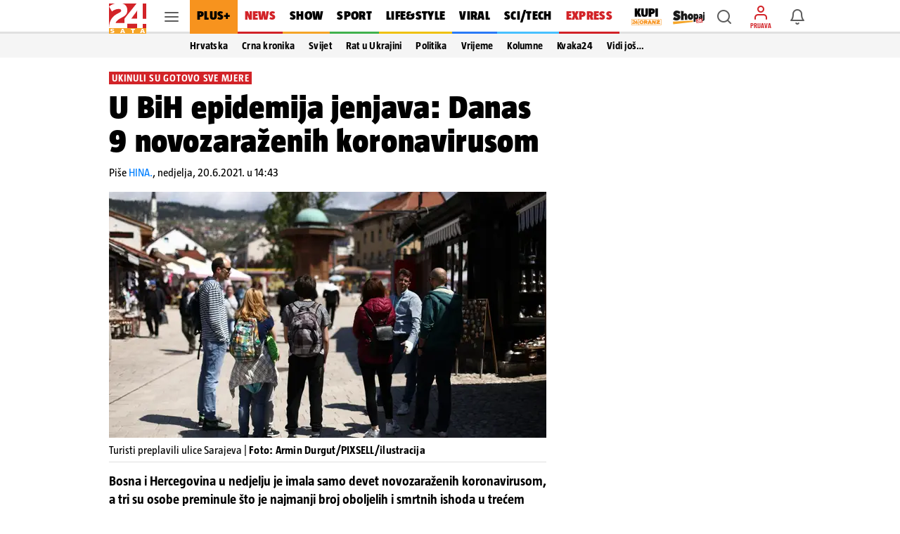

--- FILE ---
content_type: text/html; charset=utf-8
request_url: https://www.24sata.hr/news/u-bih-epidemija-jenjava-danas-9-novozarazenih-koronavirusom-769056
body_size: 38682
content:












    




    



<!DOCTYPE html>

<html lang="hr">
<head>

    <meta charset="UTF-8">
    <meta http-equiv="X-UA-Compatible" content="ie=edge">
    <meta name="viewport" content="width=device-width, initial-scale=1.0, maximum-scale=5.0">

    

<link rel="preload" href="/static/fonts/TazWt09-BlackItalic.woff2" as="font" type="font/woff2" crossorigin>
<link rel="preload" href="/static/fonts/TazWt09-Black.woff2" as="font" type="font/woff2" crossorigin>
<link rel="preload" href="/static/fonts/TazWt07-Bold.woff2" as="font" type="font/woff2" crossorigin>
<link rel="preload" href="/static/fonts/TazWt05-Regular.woff2" as="font" type="font/woff2" crossorigin>
<link rel="preload" href="/static/fonts/LabGrotesque-Regular.woff2" as="font" type="font/woff2" crossorigin>
<link rel="preload" href="/static/fonts/LabGrotesque-Bold.woff2" as="font" type="font/woff2" crossorigin>


<link rel="preload" href="/static/fonts/icomoon.woff2?20220510" as="font" type="font/woff2" crossorigin>

<link rel="stylesheet" href="/static/style/fonts.css" media="all">

    <style>
@charset "utf-8";@font-face{font-family:TazRegular;src:local('TazWt05-Regular'),url('/static/fonts/TazWt05-Regular.woff2') format('woff2'),url('/static/fonts/TazWt05-Regular.woff') format('woff');font-weight:400;font-style:normal;font-display:swap}@font-face{font-family:icomoon;src:url('/static/fonts/icomoon.woff2?20220510') format('woff2'),url('/static/fonts/icomoon.ttf?20220510') format('truetype'),url('/static/fonts/icomoon.woff?20220510') format('woff'),url('/static/fonts/icomoon.svg?20220510#icomoon') format('svg');font-weight:400;font-style:normal;font-display:block}@viewport{initial-scale:1;zoom:1;width:device-width;min-zoom:0.2;max-zoom:5;user-zoom:zoom}.navigation__drawer.is-ssr .btn.is-fluid.btn-ugc{display:none}body{font-family:-apple-system,BlinkMacSystemFont,"Segoe UI",Roboto,Oxygen-Sans,Ubuntu,Cantarell,"Helvetica Neue",sans-serif}.title:not(:last-child){margin-bottom:1.5rem}*,::after,::before{box-sizing:inherit}html{background-color:#fff;font-size:16px;-moz-osx-font-smoothing:grayscale;-webkit-font-smoothing:antialiased;min-width:300px;overflow-x:hidden;overflow-y:scroll;text-rendering:optimizeLegibility;text-size-adjust:100%}header{display:block}body,button,input{font-family:TazRegular,system,sans-serif}body{color:#4f4f4f;font-size:1em;font-weight:400;line-height:1.5}a{color:#007fff;text-decoration:none}img{height:auto;max-width:100%}span{font-style:inherit;font-weight:inherit}.is-marginless{margin:0!important}.icon{align-items:center;display:inline-flex;justify-content:center;height:1.5rem;width:1.5rem}.title{word-break:break-word}.title{color:#353535;font-size:2rem;font-weight:600;line-height:1.125}.level{align-items:center;justify-content:space-between}.level img{display:inline-block;vertical-align:top}@media screen and (min-width:1024px),print{.level{display:flex}.level>.level-item:not(.is-narrow){flex-grow:1}}.level-item{align-items:center;display:flex;flex-basis:auto;flex-grow:0;flex-shrink:0;justify-content:center}.icon{-webkit-touch-callout:none}body{color:#000}.has-box-shadow-news.desktop_nav__item{box-shadow:inset 0 -3px 0 0 #d22328}.header_mobile__nav_item.header_mobile__nav_item--news{box-shadow:inset 0 -2px 0 0 #d22328}.has-box-shadow-show.desktop_nav__item{box-shadow:inset 0 -3px 0 0 #f5a528}.header_mobile__nav_item.header_mobile__nav_item--show{box-shadow:inset 0 -2px 0 0 #f5a528}.has-box-shadow-lifestyle.desktop_nav__item{box-shadow:inset 0 -3px 0 0 #efc10d}.header_mobile__nav_item.header_mobile__nav_item--lifestyle{box-shadow:inset 0 -2px 0 0 #efc10d}.has-box-shadow-sport.desktop_nav__item{box-shadow:inset 0 -3px 0 0 #40b14d}.header_mobile__nav_item.header_mobile__nav_item--sport{box-shadow:inset 0 -2px 0 0 #40b14d}.has-box-shadow-tech.desktop_nav__item{box-shadow:inset 0 -3px 0 0 #47c0ff}.header_mobile__nav_item.header_mobile__nav_item--tech{box-shadow:inset 0 -2px 0 0 #47c0ff}.has-box-shadow-fun.desktop_nav__item{box-shadow:inset 0 -3px 0 0 #297af6}.has-box-shadow-video.desktop_nav__item{box-shadow:inset 0 -3px 0 0 #9757f6}.header_mobile__nav_item.header_mobile__nav_item--video{box-shadow:inset 0 -2px 0 0 #9757f6}img:-moz-broken{opacity:0}img{position:relative}img::after{content:" ";display:block;position:absolute;top:0;left:0;width:100%;height:100%;background-image:url('https://www.24sata.hr/static/img/24sata-placeholder.svg');z-index:-1}.card img{width:100%;font-size:0;line-height:0}.vb>.vb-content{-ms-overflow-style:none;scrollbar-width:none}.vb>.vb-content::-webkit-scrollbar{display:none}.hidden{display:none!important}.is-ssr a{text-decoration:none}.navigation__drawer{display:none;position:fixed;top:0;bottom:0;left:0;z-index:10000;width:0}[class*=" icon-"]{font-family:icomoon;speak:none;font-weight:400;font-style:normal;font-variant:normal;line-height:1;text-transform:none;-webkit-font-smoothing:antialiased;-moz-osx-font-smoothing:grayscale}.icon-notifications::before{content:"\e922"}.icon-profile::before{content:"\e923"}.icon-ugc::before{content:"\e924"}.icon-chevron-right::before{content:"\e92b"}.icon-x::before{content:"\e92e"}.icon-search::before{content:"\e941"}.icon-search-smaller::before{content:"\e942"}.header{position:fixed;top:0;right:0;left:0;z-index:104;background-color:#fff}.header__wrap{position:relative;max-width:970px;height:48px;margin:0 auto;padding:0}.header__wrap .level{height:100%}.header__logo{position:absolute;top:5px;left:0}.header__logo img{width:53px;height:43px}.header__logo_link{display:block}.header__link{position:relative;color:initial}.header__link.is-notifications,.header__link.is-search,.header__link.is-user{display:flex;justify-content:center;align-items:center;width:40px;height:40px;color:rgba(0,0,0,.64)}.header__link.is-search,.header__link.is-user{margin-right:6px}.header__link.is-user{position:relative;flex-direction:column}.header__link.is-user .icon{color:#d22328}.header__link .icon_wrap{line-height:0}.header__link .icon{font-size:1.5rem}.header__avatar_copy{display:block;margin:2px 0 0;font:400 100% TazBold,sans-serif;font-size:.5625rem;line-height:.625rem;white-space:nowrap;text-transform:uppercase}.header__avatar_copy.is-login{color:#d22328}.header__desktop_nav{flex:1 0 auto;height:48px;margin-right:8px}.header_mobile__label{display:none;font:400 100% TazBold,sans-serif;font-size:.5625rem;line-height:.625rem;color:#d7060c;white-space:nowrap;text-transform:uppercase}.header_mobile__nav{position:relative;z-index:1;background:#fff;transform:translate3d(0,0,0)}.header_mobile__nav_list{display:flex!important;flex-wrap:nowrap;padding:0!important;-ms-overflow-style:none;scrollbar-width:none}.header_mobile__nav_list::-webkit-scrollbar{display:none}.header_mobile__nav_item{box-shadow:inset 0 -2px 0 0 rgba(0,0,0,.12)}.header_mobile__nav_link{display:block;padding:0 12px 2px;font:400 100% TazBlack,sans-serif;font-size:1rem;line-height:2.625rem;letter-spacing:.018125rem;white-space:nowrap;color:#000}.is-featured .header_mobile__nav_link{font:400 100% TazBlack,sans-serif;font-size:1rem;line-height:2.625rem;letter-spacing:.018125rem}.header__outer_wrap{position:relative;margin:0 auto}.header__outer_wrap .header{position:fixed;top:0;z-index:105;width:100%;max-width:414px;height:48px;line-height:0;background-color:#fff;right:unset;left:unset}.header__outer_wrap .header a{text-decoration:none}.header__outer_wrap .header__top{position:relative;z-index:3;box-shadow:0 1px 0 0 rgba(0,0,0,.16);background-color:#fff}.header__outer_wrap .header__top .level-item{flex:1 1 0}.header__outer_wrap .header__top .level{display:flex}.header__outer_wrap .header__top .level .header__link{position:relative;display:flex;justify-content:center;align-items:center;flex-direction:column;width:40px;height:40px;text-align:center;color:rgba(0,0,0,.64)}.header__outer_wrap .header__top .level .header__link .icon_wrap{line-height:0}.header__outer_wrap .header__top .level .hamburger_menu{position:relative;width:20px;height:20px}.header__outer_wrap .header__top .level .hamburger_menu__item{position:absolute;display:block;width:100%;height:2px;border-radius:4px;background-color:#5c5c5c}.header__outer_wrap .header__top .level .hamburger_menu__item:nth-of-type(1){top:15%}.header__outer_wrap .header__top .level .hamburger_menu__item:nth-of-type(2){top:45%}.header__outer_wrap .header__top .level .hamburger_menu__item:nth-of-type(3){top:75%}.header__outer_wrap .header__logo{justify-content:flex-start;flex:0 0 52px!important}.header__outer_wrap .header__logo_link{display:block;padding:5px 0 5px 5px}.header__outer_wrap .header__logo_img{display:block;width:47px;height:38px}.header__outer_wrap .header__logo{position:static;top:auto;left:auto}.header__outer_wrap .header__logo_img{width:47px;height:36px}.header__outer_wrap .header .item_main_nav{display:none}@media screen and (min-width:1024px){.header__outer_wrap .header{right:0;left:0;max-width:unset}.header__outer_wrap .header__top{height:48px;box-shadow:inset 0 -3px 0 0 rgba(0,0,0,.12)}.header__outer_wrap .header__top .level-item{display:flex;align-items:center}.header__outer_wrap .header__logo{position:absolute;top:5px;left:0}.header__outer_wrap .header__logo img{width:53px;height:43px}}@media screen and (min-width:1024px) and (min-width:1680px){.header__outer_wrap .header__top{height:56px}.header__outer_wrap .header__logo img{width:63px;height:51px}}@media screen and (min-width:1024px){.header__outer_wrap .header__logo{position:static;top:auto;left:auto}.header__outer_wrap .header__logo_link{padding:unset}.header__outer_wrap .header__logo_img{width:53px;height:43px;margin-top:5px}.header__outer_wrap .header .item_logo{order:1;flex-basis:63px!important}.header__outer_wrap .header .item_hamburger_menu{order:2;padding:0 6px;align-self:stretch}.header__outer_wrap .header .item_main_nav{flex:1 0 auto;height:48px;margin-right:8px;order:3;display:flex;flex-basis:725px;justify-content:flex-start}}@media screen and (min-width:1024px) and (min-width:1680px){.header__outer_wrap .header .item_main_nav{height:56px;margin-right:9px}}@media screen and (min-width:1024px){.header__outer_wrap .header .item_main_nav .desktop_nav__item--kupi-plus{padding:0 0 0 16px}.header__outer_wrap .header .item_main_nav .desktop_nav__item--kupi-plus img{width:44px;height:auto;max-width:unset}.header__outer_wrap .header .item_main_nav .desktop_nav__item--shopaj24{padding:2px 0 0 16px}.header__outer_wrap .header .item_main_nav .desktop_nav__item--shopaj24 img{width:45px;height:auto;max-width:unset}.header__outer_wrap .header .item_search{order:4;margin-right:6px!important}.header__outer_wrap .header .item_ugc{display:none}.header__outer_wrap .header .item_profile{order:5;flex-basis:40px;margin-right:6px!important}.header__outer_wrap .header .item_notifications{order:6;flex-basis:48px}.header__outer_wrap .header .header_mobile__nav{display:none}}@media screen and (max-width:1023px){.level-item:not(:last-child){margin-bottom:.75rem}body{background-color:#fafafa;left:0;right:0}.header__outer_wrap{max-width:414px}.header__outer_wrap .header .header__search_wrapper{position:fixed;top:48px;left:0;z-index:1;overflow:hidden;width:100vw;height:100vh;transform:translateY(0)}.header__outer_wrap .header .header__search_wrapper .header__search{flex:1 0 auto;position:absolute;top:0;left:50%;z-index:1;display:flex;width:100%;max-width:414px;height:100%;padding:0;justify-content:center;align-items:center;box-shadow:0 1px 0 0 rgba(0,0,0,.16);transform:translateX(-50%)}.header__outer_wrap .header .header__search_wrapper .header__search .search_form{flex:1 0 auto;position:relative;z-index:2;display:flex;width:100%;align-self:self-start;padding:10px 16px;background:#fff}.navigation_drawer{box-shadow:0 0 8px 0 rgba(0,0,0,.1)}}@media screen and (min-width:1024px){.header__outer_wrap .header .header__search_wrapper .header__search{position:fixed;top:48px;z-index:100;display:flex;justify-content:center;align-items:center;overflow:hidden;width:100%;height:0;background:#f5f5f5}.header__outer_wrap .header .header__search_wrapper .header__search .search_form{position:absolute;bottom:6px;display:block;width:486px;flex:none;margin:0}}@media screen and (min-width:1024px) and (min-width:1680px){.header__outer_wrap .header .header__search_wrapper .header__search{top:56px}}@media screen and (min-width:1024px) and (min-width:1024px){.header__outer_wrap .header .header__search_wrapper .header__search .search_form{width:622px}}.desktop_nav__item{display:inline-block;vertical-align:top;padding:13px 11px 16px;font:400 100% TazBlack,sans-serif;font-size:1.125rem;line-height:1.1875rem;color:#000;letter-spacing:.020625rem;text-transform:uppercase}.desktop_nav__item.has-box-shadow-24plus{position:relative;color:#000;background-color:#f7931e}.article__image_wrap .has-3-images img:nth-child(1){grid-area:a}.article__image_wrap .has-3-images img:nth-child(2){grid-area:b}.article__image_wrap .has-3-images img:nth-child(3){grid-area:c}body,h1,h2,html,li,p,ul{margin:0;padding:0}h1,h2{font-size:100%;font-weight:400}ul{list-style:none}button,input{margin:0}html{box-sizing:border-box}*,:after,:before{box-sizing:inherit}img{height:auto;width:100%;max-width:100%}.btn{-webkit-box-sizing:border-box;-moz-box-sizing:border-box;box-sizing:border-box;position:relative;display:inline-block;height:40px;padding:0 14px;border:0;font:400 100% LabGrotesqueBold,sans-serif;font-size:.875rem;line-height:2.5rem;letter-spacing:0}.btn.is-rounded{border-radius:2px}.btn.is-fluid{display:block;width:100%;padding:0 14px}.btn.is-blue{color:#fff;background-color:#007fff;border-radius:3px}.btn--plus{flex:1;height:36px;border-radius:3px;font:400 100% LabGrotesqueBold,sans-serif;font-size:.875rem;line-height:2.25rem;width:100%}.card{position:relative;display:block;}@media screen and (min-width:1024px){.card{margin-bottom:20px}}.card::after{display:block;height:6px;background-color:#e6e6e6}.navigation_drawer{position:relative;width:100%!important;max-width:414px;margin:0 auto;padding:0}.navigation_drawer::before{content:"";position:absolute;top:48px;right:0;left:0;z-index:0;display:block;height:calc(100% - 48px);background-color:#fafafa}.navigation_drawer__secondary{margin-top:7px}.navigation_drawer__item{position:relative;display:flex;flex-direction:column;box-sizing:border-box;box-shadow:inset 0 -1px 0 0 rgba(0,0,0,.12);font-size:1.014375rem;background-color:#fff}.navigation_drawer__main .navigation_drawer__item:first-of-type{box-shadow:inset 0 -1px 0 0 rgba(0,0,0,.12)}.navigation_drawer__item:first-of-type{box-shadow:inset 0 -1px 0 0 rgba(0,0,0,.12),inset 0 1px 0 0 rgba(0,0,0,.12)}@media screen and (min-width:1024px){.navigation_drawer__main,.navigation_drawer__secondary{width:calc(100% + 20px);margin-left:-20px}.navigation_drawer__item{padding:0 0 0 20px}.navigation_drawer__main .navigation_drawer__link{text-transform:uppercase}}.navigation_drawer__link{display:block;flex-grow:1;flex-shrink:1;padding:15px 0 15px 16px;font-size:1.014375rem;line-height:1rem;color:#000;letter-spacing:.01625rem}.navigation_drawer__main .navigation_drawer__link{font:400 100% TazBlack,sans-serif}.navigation_drawer__secondary .navigation_drawer__link{font:400 100% TazBold,sans-serif}.navigation_drawer__link--shopaj img,.navigation_drawer__link--shopaj24 img{display:block;max-height:18px;width:40.5px}.navigation_drawer__link--plus{background-color:#f7931e}.navigation_drawer__link--plus span{text-transform:uppercase;color:#000}.navigation_drawer__top{display:flex}.navigation_drawer__trigger_subnav{display:flex;width:48px;height:48px;box-shadow:inset 1px 0 0 #e6e6e6;font-size:1.5rem;color:rgba(0,0,0,.64)}@media screen and (min-width:1024px){.navigation_drawer__trigger_subnav{display:flex;flex-basis:48px;flex-grow:0;flex-shrink:0;align-items:center;justify-content:center}}.navigation_drawer__trigger_subnav .icon_wrap{display:flex;flex-grow:1;flex-shrink:1;flex-basis:100%;height:100%;justify-content:center;align-items:center}.navigation_drawer__trigger_subnav .icon-chevron-right{color:#007fff}.navigation_drawer__extra .btn{font:400 100% LabGrotesqueBold,sans-serif;font-size:.875rem;line-height:2.5rem}.navigation_drawer__external_link{position:relative;z-index:1;display:block;padding:16px;border-bottom:1px solid rgba(0,0,0,.12);background:#fff}.navigation_drawer__external_img{display:block;height:15px}.navigation_drawer__plus{position:relative;z-index:1;display:flex;align-items:flex-start;align-items:center;padding:10px 14px;border-top:1px solid rgba(0,0,0,.12);border-bottom:1px solid rgba(0,0,0,.12);margin:7px 0;background:#fff}.navigation_drawer__plus_header{display:flex;align-items:center;justify-content:center;padding:0 12px 0 0}.navigation_drawer__plus_logo{flex-shrink:0;height:auto;width:82px}.navigation_drawer__plus_text{flex-shrink:0;font:400 100% TazBlack,sans-serif;font-size:1rem;line-height:1rem;letter-spacing:.018125rem;color:#000}@media screen and (min-width:1024px){.navigation_drawer__plus{padding:10px 16px 10px 24px}}.navigation__drawer{box-shadow:0 3px 5px -1px rgba(0,0,0,.2),0 1px 18px 0 rgba(0,0,0,.12),0 6px 10px 0 rgba(0,0,0,.14);background-color:#f5f5f5;visibility:hidden;display:block}.navigation__drawer_header{width:calc(100% + 20px);margin-left:-20px;font-size:0;line-height:0;text-align:right;background-color:#fff;box-shadow:inset 0 -1px 0 0 rgba(0,0,0,.12)}.navigation__drawer_header .icon{font-size:1.5rem;line-height:1.5rem}.navigation__drawer_close{position:relative;display:block;height:48px;padding:12px;color:rgba(0,0,0,.64)}.navigation__drawer_close .icon_wrap{position:absolute;top:0;right:0;display:flex;width:48px;height:48px;justify-content:center;align-items:center}.drawer_subnav{position:relative;z-index:20}.drawer_subnav__wrap{position:relative;overflow:hidden;background-color:#fafafa}@media screen and (min-width:1024px){.drawer_subnav__wrap{position:fixed;top:0;bottom:0;left:240px;z-index:199;width:0;height:auto;padding-top:48px;border-left:1px solid #ebebeb;background-color:#fff}}.drawer_subnav__link_wrap{display:block;padding:15px 16px;box-shadow:inset 0 -1px 0 0 #e6e6e6}.drawer_subnav__link_wrap:first-of-type{box-shadow:inset 0 -1px 0 0 #e6e6e6,inset 0 1px 0 0 #e6e6e6}.drawer_subnav__link{display:block;font:400 100% TazBold,sans-serif;font-size:1.014375rem;line-height:1rem;letter-spacing:.018125rem;color:#000}@media screen and (min-width:1024px){.drawer_subnav__link_wrap:first-of-type{box-shadow:unset}.drawer_subnav__link_wrap{box-shadow:unset}.drawer_subnav__link{line-height:1.125rem}}.navigation_drawer__secondary .drawer_subnav__link{font:400 100% TazRegular,sans-serif}.navigation__drawer.is-ssr{overflow:auto}.navigation__drawer.is-ssr .scrollable_wrapper{position:relative;overflow-y:scroll}.navigation__drawer.is-ssr .navigation__drawer_header{background-color:transparent;max-width:414px;margin:auto}.navigation__drawer.is-ssr .navigation__drawer_header .navigation__drawer_close .icon_wrap{background-color:#fff;width:72px}.navigation__drawer.is-ssr .icon-chevron-right{transform:rotate(90deg)}.navigation__drawer.is-ssr .drawer_subnav__wrap{display:none}.search_form{flex:1 0 auto;position:relative}.search_form .field--search{position:relative;display:block;width:100%;height:32px}@media screen and (min-width:1024px){.navigation__drawer.is-ssr{overflow:hidden}.navigation__drawer.is-ssr .scrollable_wrapper{scrollbar-width:thin}.navigation__drawer.is-ssr .scrollable_wrapper::-webkit-scrollbar{background-color:#fff;width:8px}.navigation__drawer.is-ssr .scrollable_wrapper::-webkit-scrollbar-track{background-color:#fff}.navigation__drawer.is-ssr .scrollable_wrapper::-webkit-scrollbar-thumb{background-color:rgba(0,0,0,.13);border-radius:16px;border:3px solid #fff}.navigation__drawer.is-ssr .navigation__drawer_header{margin-left:-20px;max-width:unset;background-color:#f5f5f5}.navigation__drawer.is-ssr .navigation__drawer_header .navigation__drawer_close .icon_wrap{background-color:unset;width:48px}.navigation__drawer.is-ssr .icon-chevron-right{transform:unset}.navigation__drawer.is-ssr .btn.is-fluid.link-ugc{display:none}.search_form{flex:0 0 484px;margin-top:-3px;margin-left:0}.search_form .field--search{height:36px}}.search_form__input{position:absolute;right:0;left:0;display:block}.search_form__input input{width:100%;max-width:100%;height:32px;padding:0 26px 0 33px;border:1px solid rgba(0,0,0,.12);border-radius:2px;box-shadow:none;font:400 100% LabGrotesque,sans-serif;background-color:rgba(0,0,0,.06)}.search_form__icon{position:absolute;top:0;bottom:0;z-index:20;display:flex;justify-content:center;align-items:center}.search_form__icon.is-left{left:4px}@media screen and (min-width:1024px){.search_form__input input{height:36px;padding:0 36px;font-size:.875rem;line-height:1.25rem;background-color:#fff}.search_form__icon.is-left{left:6px}}.search_form__icon .icon_wrap{font-size:1.5rem;line-height:1.5rem}.search_form__icon .icon{font-size:1.5rem;line-height:1.5rem;color:rgba(0,0,0,.38)}:root{--sat:env(safe-area-inset-top);--sar:env(safe-area-inset-right);--sab:env(safe-area-inset-bottom);--sal:env(safe-area-inset-left)}:focus{outline:0}
</style>


    
    
    
        <link rel="preload" as="image" media="(max-width: 1023px)" href="https://img.24sata.hr/BNC0SIFuZIsFwH3R-CTcoLp0oHI=/414x267/smart/media/images/2021-24/pxl-030521-32741667.jpg">
        <link rel="preload" as="image" media="(min-width: 1024px) and (max-width: 1679px)" href="https://img.24sata.hr/QOEEqOed-GLY_kDBnMRKU7NSJuk=/622x350/smart/media/images/2021-24/pxl-030521-32741667.jpg">
        <link rel="preload" as="image" media="(min-width: 1680px)" href="https://img.24sata.hr/8Kf9qnrGY6av7kEYRKKdEfPbolI=/776x430/smart/media/images/2021-24/pxl-030521-32741667.jpg">
    
    
    
        












<meta name="google-site-verification" content="zBB30vbTOf991ohALL2Rf99hGbeds6zh23RqHOBodBY" />

<style>
    @charset "utf-8";

    @viewport {
        initial-scale: 1;
        zoom: 1;
        width: device-width;
        min-zoom: 0.2;
        max-zoom: 5;
        user-zoom: zoom;
    }
</style>



<!-- Script for Didomi initialization -->



    <script type="text/javascript">window.gdprAppliesGlobally=true;(function(){function a(e){if(!window.frames[e]){if(document.body&&document.body.firstChild){var t=document.body;var n=document.createElement("iframe");n.style.display="none";n.name=e;n.title=e;t.insertBefore(n,t.firstChild)}
else{setTimeout(function(){a(e)},5)}}}function e(n,r,o,c,s){function e(e,t,n,a){if(typeof n!=="function"){return}if(!window[r]){window[r]=[]}var i=false;if(s){i=s(e,t,n)}if(!i){window[r].push({command:e,parameter:t,callback:n,version:a})}}e.stub=true;function t(a){if(!window[n]||window[n].stub!==true){return}if(!a.data){return}
var i=typeof a.data==="string";var e;try{e=i?JSON.parse(a.data):a.data}catch(t){return}if(e[o]){var r=e[o];window[n](r.command,r.parameter,function(e,t){var n={};n[c]={returnValue:e,success:t,callId:r.callId};a.source.postMessage(i?JSON.stringify(n):n,"*")},r.version)}}
if(typeof window[n]!=="function"){window[n]=e;if(window.addEventListener){window.addEventListener("message",t,false)}else{window.attachEvent("onmessage",t)}}}e("__tcfapi","__tcfapiBuffer","__tcfapiCall","__tcfapiReturn");a("__tcfapiLocator");(function(e){
  var t=document.createElement("script");t.id="spcloader";t.type="text/javascript";t.async=true;t.src="https://sdk.privacy-center.org/"+e+"/loader.js?target="+document.location.hostname;t.charset="utf-8";var n=document.getElementsByTagName("script")[0];n.parentNode.insertBefore(t,n)})("49e2dd21-509f-4e31-9f4e-34808af3cb36")})();</script>

<script type="text/javascript">
window.didomiConfig = {
    user: {
        bots: {
            consentRequired: false,
            types: ['crawlers', 'performance'],
            // https://developers.didomi.io/cmp/web-sdk/consent-notice/bots
            extraUserAgents: ['cXensebot', 'Lighthouse'],
        }
    }
};
</script>





<!-- generic -->
<link rel="icon" type="image/x-icon" href="/static/favicon.ico" />

<!-- generics -->
<link rel="icon" href="/static/favicons/favicon-32.png" sizes="32x32">
<link rel="icon" href="/static/favicons/favicon-128.png" sizes="128x128">
<link rel="icon" href="/static/favicons/favicon-192.png" sizes="192x192">

<!-- Android -->
<link rel="shortcut icon" sizes="196x196" href="/static/favicons/favicon-196.png">

<!-- iOS -->
<link rel="apple-touch-icon" href="/static/favicons/favicon-152.png" sizes="152x152">
<link rel="apple-touch-icon" href="/static/favicons/favicon-180.png" sizes="180x180">
<meta name="apple-itunes-app" content="apple-id=442399892"> 

<!-- Windows 8.1 + IE11 and above -->
<meta name="msapplication-config" content="/static/favicons/browserconfig.xml" />


    <link rel="manifest" href="/static/manifest.json" crossorigin="use-credentials">


<script type="text/javascript" src="/static/vendors/iframeResizer.min.js" async></script>
<script type="text/javascript" src="https://cdn.midas-network.com/Common/GetUserIdAsync/769" async></script>
<script type="text/javascript" src="https://cdn.jwplayer.com/libraries/dHawOEvp.js" async></script>

<!-- General config -->
<script type="text/javascript">

var APP_CONFIG = {
    appleAppId: '442399892',
    googlePubAdManagerNewtorkCode: '18981092',
    initialAdSlots: parseInt('6') || 4,
    googleStoreId: 'hr.shms.dvadesetcetirisata',
};
</script>

        





<script>
    document.cookie = '__adblocker=; expires=Thu, 01 Jan 1970 00:00:00 GMT; path=/';
    var setNptTechAdblockerCookie = function(adblocker) {
        var d = new Date();
        d.setTime(d.getTime() + 60 * 5 * 1000);
        document.cookie = '__adblocker=' + (adblocker ? 'true' : 'false') + '; expires=' + d.toUTCString() + '; path=/';
    };
    var script = document.createElement('script');
    script.setAttribute('async', true);
    script.setAttribute('src', '//www.npttech.com/advertising.js');
    script.setAttribute('onerror', 'setNptTechAdblockerCookie(true);');
    document.getElementsByTagName('head')[0].appendChild(script);
</script>


<script type="text/javascript">
    var tp = window.tp || [];

    // Initialize Piano experience on initial web app load
    tp.push(['init', function () {
        tp.enableGACrossDomainLinking('UA-98786130-1');
        tp.experience.init();
    }]);
</script>

<script type="text/javascript" src="/static/scripts/piano/piano_base.min.js?bust=abef8f7b"></script>



<script data-piano-url="//experience.tinypass.com/xbuilder/experience/load?aid=qBT7NZa7pu">
    (function(src) {
        setTimeout(()=>{
            var a = document.createElement('script');
            a.type = 'text/javascript';
            a.async = true;
            a.src = src;
            
            a.onerror = function() {
                // code for SSR
                // shows the adBlock error message when piano is blocked by the browser
                const template = document.getElementById('adBlockErrorTemplate');
                if (!template) return;
                const clone = template.content.cloneNode(true);
                const pianoOfferInline = document.getElementById('pianoOfferInline');
                if (!pianoOfferInline) return;
                pianoOfferInline.replaceWith(clone);
            };

            var b = document.getElementsByTagName('script')[0];
            b.parentNode.insertBefore(a, b)
        }, 500);
    })(document.currentScript.dataset.pianoUrl);
</script>


<script>
    window.tp.push(['addHandler', 'customEvent', function (event) {
        let buttonType = '';
        let pianoData = {};
        let termData = {};

        switch (event.eventName) {
            /**
             * Triggered by custom `external-event` defined in offer list templates:
             *  - sandbox: https://sandbox.piano.io/publisher/templates2/wizard/modal/edit-template/OTEV1BCEAZO1/1/code
             *  - production: TODO: link to a template
             *
             *  Keks Pay related template chunk surrounded by `KEKS pay` comment tag.
             */
            case 'triggerKeksPay':
                window.triggerPianoPaymentCustom('kekspay', event.params.params);

                break;

            /**
             * Triggered by custom `external-event` defined in offer list templates:
             *  - sandbox: https://sandbox.piano.io/publisher/templates2/wizard/modal/edit-template/OTBLK9POAYAA/1/code
             *
             *  catch Aircash click event, trigger internal page event and send tracking for action
             */
            case 'triggerAircash':
                window.triggerPianoPaymentCustom('aircash', event.params.params);

                break;

            case 'triggerRegister':
                if (window.tp.util.getAdblockStatus() === 1) window.tp.template.close();

                window.openModalRegister();
                break;

            case 'triggerLogin':
                const elementData = event.params.params.split('***');

                try {
                    buttonType = JSON.parse(elementData[2]).element;
                    window.sendPianoTrackingEvent(buttonType);
                } catch (e) {
                    console.warn(e);
                }

                if (window.getUserToken()) {
                    if (window.tp.util.getAdblockStatus() === 1) window.tp.template.close();
                    window.showSnackbar('Već ste prijavljeni! :)', 'success');
                } else {
                    window.openModalLogin();
                }
                break;

            case 'eventClick':
                try {
                    buttonType = JSON.parse(event.params.params).element;
                    window.sendPianoTrackingEvent(buttonType);
                } catch (e) {
                    console.warn(e);
                }
                break;
        }
    }]);

    window.tp.push(['addHandler', 'checkoutComplete', function(conversion){
        window.sendPianoTrackingEvent('shown', 'checkout_complete');
    }]);
</script>

    


    
    
    
        
            <title>U BiH epidemija jenjava:  Danas 9 novozaraženih koronavirusom | 24sata</title>
<meta name="description" content="Bosna i Hercegovina u nedjelju je imala samo devet novozaraženih koronavirusom, a tri su osobe preminule što je najmanji broj oboljelih i smrtnih ishoda u trećem pandemijskom valu koji jenjava.">
<meta name="keywords" content="koronavirus,bosna i hercegovina,epidemija">

    <meta name="robots" content="max-image-preview:large">


        
    


    
    
        
        
    
    <meta name="twitter:card" content="summary_large_image">
    <meta name="twitter:url" content="https://www.24sata.hr/news/u-bih-epidemija-jenjava-danas-9-novozarazenih-koronavirusom-769056">
    <meta name="twitter:title" content="U BiH epidemija jenjava:  Danas 9 novozaraženih koronavirusom">
    <meta name="twitter:description" content="Bosna i Hercegovina u nedjelju je imala samo devet novozaraženih koronavirusom, a tri su osobe preminule što je najmanji broj oboljelih i smrtnih ishoda u trećem pandemijskom valu koji jenjava.">
    <meta name="twitter:image" content="https://img.24sata.hr/WZrDs64fMPtTLN4TYmh7AT7oxtY=/1200x630/smart/media/images/2021-24/pxl-030521-32741667.jpg">
    <meta property="og:title" content="U BiH epidemija jenjava:  Danas 9 novozaraženih koronavirusom">
    <meta property="og:type" content="article">
    <meta property="og:url" content="https://www.24sata.hr/news/u-bih-epidemija-jenjava-danas-9-novozarazenih-koronavirusom-769056">
    <meta property="og:description" content="Bosna i Hercegovina u nedjelju je imala samo devet novozaraženih koronavirusom, a tri su osobe preminule što je najmanji broj oboljelih i smrtnih ishoda u trećem pandemijskom valu koji jenjava.">
    <meta property="fb:app_id" content="157620154260487">
    <meta property="og:image" content="https://img.24sata.hr/WZrDs64fMPtTLN4TYmh7AT7oxtY=/1200x630/smart/media/images/2021-24/pxl-030521-32741667.jpg" />
    <meta itemprop="name" content="U BiH epidemija jenjava:  Danas 9 novozaraženih koronavirusom">
    <meta itemprop="description" content="Bosna i Hercegovina u nedjelju je imala samo devet novozaraženih koronavirusom, a tri su osobe preminule što je najmanji broj oboljelih i smrtnih ishoda u trećem pandemijskom valu koji jenjava.">
    <meta itemprop="datePublished" content="">
    <meta itemprop="image" content="https://img.24sata.hr/WZrDs64fMPtTLN4TYmh7AT7oxtY=/1200x630/smart/media/images/2021-24/pxl-030521-32741667.jpg">
    <meta name="upscore-thumbnail" content="https://img.24sata.hr/BNC0SIFuZIsFwH3R-CTcoLp0oHI=/414x267/smart/media/images/2021-24/pxl-030521-32741667.jpg">


    
    
    
        <script>
    window.ssrDefractalPage = {
        id: "769056",
        caption: "U BiH epidemija jenjava:  Danas 9 novozaraženih koronavirusom",
        type: "article",
        tags: ["koronavirus", "bosna i hercegovina", "epidemija"],
        authors: ["HINA."],
        categories: ["article"],
        channel: "news",
        fullChannel: "news/koronavirus",
        isSpecial: "false",
        date: "2021-06-20T14:43:03.290948+02:00"
    }
</script>

        <!-- DeFractal scripts -->
<script>
    /*df 1.0.2*/
    window.googletag=window.googletag||{},window.googletag.cmd=window.googletag.cmd||[];
    var packs=window.localStorage.getItem("df_packs"),packsParsed=packs&&JSON.parse(packs)||[];
    try{var a=window.localStorage.getItem("df_packsx"),s=a&&JSON.parse(a)||[];
    s.length&&(packsParsed=packsParsed.concat(s),packsParsed=Array.from(new Set(packsParsed)));
    var r,e=window.localStorage.getItem("df_packsy"),t=(e&&JSON.parse(e)||[]).map(function(a){return a.id});
    t.length&&(packsParsed=packsParsed.concat(t),packsParsed=Array.from(new Set(packsParsed)))}catch(d){}var standardPacks=window.localStorage.getItem("df_sp"),standardPacksParsed=standardPacks&&JSON.parse(standardPacks)||[];
    try{var g=window.localStorage.getItem("df_spx"),c=g&&JSON.parse(g)||[];
    c.length&&(standardPacksParsed=standardPacksParsed.concat(c),standardPacksParsed=Array.from(new Set(standardPacksParsed)));
    var o,n=window.localStorage.getItem("df_spy"),p=(n&&JSON.parse(n)||[]).map(function(a){return a.id});
    p.length&&(standardPacksParsed=standardPacksParsed.concat(p),standardPacksParsed=Array.from(new Set(standardPacksParsed)))}catch(P){}var platforms=window.localStorage.getItem("df_pl"),platformsParsed=platforms&&(JSON.parse(platforms)||[]);
    if(platformsParsed&&platformsParsed.length)for(var i=0;
    i<platformsParsed.length;
    i++)1===platformsParsed[i]&&packsParsed?window.googletag.cmd.push(function(){window.googletag.pubads().setTargeting("defractal",packsParsed)}):2===platformsParsed[i]&&packsParsed&&packsParsed.length?(window.midasWidgetTargeting=window.midasWidgetTargeting||{},window.midasWidgetTargeting.targetings=window.midasWidgetTargeting.targetings||[],window.midasWidgetTargeting.targetings.push({defractal:packsParsed})):3===platformsParsed[i]&&standardPacksParsed&&standardPacksParsed.length&&window.googletag.cmd.push(function(){window.googletag.pubads().setTargeting("defractal_sp",standardPacksParsed)});
    window.googletag.cmd.push(function(){window.googletag.enableServices()});
</script>

<script>
    // 'defractalMixin.js' or 'defractal_data.html' adds values ​​to the 'defractalPage' variable
    var defractalPage = window.ssrDefractalPage || {};
</script>


    <script>
        window.addEventListener('DefractalScriptLoaded', () => {
            window.defractal?.onNewPage();
        });
    </script>


<script
    async
    type="text/javascript"
    src="https://cdn.defractal.com/scripts/defractal-0-445504E9-3B7C-49DE-B216-4E2BE48BCCAD.js"
></script>

    


    
    <!-- Google Analytics 4 (GA4) -->
<script async src="https://www.googletagmanager.com/gtag/js?id=G-PEZHNXVV55&id=G-D4ZLRMNKKW"></script>
<script>
    window.dataLayer = window.dataLayer || [];
    function gtag(){dataLayer.push(arguments);}
    gtag('js', new Date());

    gtag('config', 'G-D4ZLRMNKKW');
</script> 

    



<!-- Google Tag Manager -->
<script>
    (function(w,d,s,l,i){w[l]=w[l]||[];w[l].push({'gtm.start':
        new Date().getTime(),event:'gtm.js'});var f=d.getElementsByTagName(s)[0],
        j=d.createElement(s),dl=l!='dataLayer'?'&l='+l:'';j.async=true;j.src=
        '//www.googletagmanager.com/gtm.js?id='+i+dl;f.parentNode.insertBefore(j,f);
        })(window,document,'script','dataLayer','GTM-PCRFFK6');
</script>


    <script async="async" src="https://pagead2.googlesyndication.com/tag/js/gpt.js"></script>

    
    
        <script data-cfasync="false" type="text/javascript">
            (function (w, d) {
                var s = d.createElement("script");
                s.src = "//delivery.adrecover.com/42479/adRecover.js";
                s.type = "text/javascript";
                s.async = true;
                if (!window.matchMedia('(min-width: 1024px)').matches) return;
                (
                    d.getElementsByTagName("head")[0] || d.getElementsByTagName("body")[0]
                ).appendChild(s);
            })(window, document);
        </script>
    


<script>
    var googletag = googletag || {};
    googletag.cmd = googletag.cmd || [];
</script>

<!-- Google Analytics -->
<script>
    var objectGtmData = {};

    document.addEventListener('UtilsTrackingLoaded', () => {
        const isPremium = false;

        

            objectGtmData.pageType = 'article'
        
            
                objectGtmData.channel = 'news';
                objectGtmData.contentAuthor = 'HINA.';
                objectGtmData.contentId = '769056';
                objectGtmData.contentTitle = 'U BiH epidemija jenjava:  Danas 9 novozaraženih koronavirusom';
                objectGtmData.contentType = window.getGtmContentType('article', isPremium);
                objectGtmData.contentPublishingDate = window.getGtmPublishingDate('2021-06-20T14:43:00+02:00');
                objectGtmData.pageTags = 'koronavirus|bosna i hercegovina|epidemija';
                
                
                    objectGtmData.fullChannel = 'news/koronavirus';
                
                
                
                
                
            

            
        

        document.dispatchEvent(new CustomEvent('ObjectGtmDataReady', { detail: objectGtmData }));
    });
</script>

<script>
    
        document.addEventListener('ObjectGtmDataReady', event => {
            window.googleTagManagerDataLayerPush(event.detail);

            window.addEventListener('pageshow', (e) => {

                // Send another pageview if the page is restored from bfcache.
                if (e.persisted) {
                    window.googleTagManagerDataLayerPush(event.detail);
                }
            });
        });
    
</script>

    
    
    
        <script>
            window.upscoreParameters = {
                objectId: "769056",
                articleType: "article",
                articleIsPremium: "False" === "True",
                articleSectionSlug: "news",
                pubDate: "2021-06-20T14:43:00+02:00",
                author: "HINA.",
                videoInside: "False" === "True"
            }
        </script>
        <script src="/static/scripts/upscore/upscore.min.js?bust=ca16fa48"></script>
    
    

    
    
        <script src="https://cnt.trvdp.com/js/1770/16088.js" defer></script>
    



    
    
        <link rel="canonical" href="https://www.24sata.hr/news/u-bih-epidemija-jenjava-danas-9-novozarazenih-koronavirusom-769056" />
        
            <link rel="amphtml" href="https://www.24sata.hr/amp/news/u-bih-epidemija-jenjava-danas-9-novozarazenih-koronavirusom-769056" />
        
    


    

    <link rel="stylesheet" href="/static/style/bulma.css?bust=5eb2afd8">
    <link rel="stylesheet" href="/static/style/general.css?bust=59c822de">
    <link rel="stylesheet" href="/static/style/header.css?bust=8ff0a33d">
    <link rel="stylesheet" href="/static/style/navigation.css?bust=6867c748">
    <link rel="stylesheet" href="/static/style/buttons.css?bust=8254304d">
    <link rel="stylesheet" href="/static/style/cards.css?bust=84e2e096">
    <link rel="stylesheet" href="/static/style/banners.css?bust=b524573f">
    <link rel="stylesheet" href="/static/style/premium.css?bust=b47f1003">
    <link rel="stylesheet" href="/static/style/share_bar.css?bust=e57a04c1">
    <link rel="stylesheet" href="/static/style/print.css?bust=98f9d7d3" media="print">
    <link rel="stylesheet" href="/static/style/footer.css?bust=78d28bc2">
    <link rel="stylesheet" href="/static/style/engagement_bar.css?bust=1a8c9ab5">

    
    

    <link rel="preconnect" href="https://app.24sata.hr">
    <link rel="preconnect" href="https://img.24sata.hr">

    
    

    
    

    
    

    <script src="/static/scripts/js.cookie.min.js"></script>
    <script src="/static/scripts/kitsu/kitsu-core.min.js"></script>
    
    <script src="/static/scripts/dayjs/dayjs.min.js"></script>
    <script src="/static/scripts/dayjs/weekOfYear.min.js"></script>
    <script src="/static/scripts/dayjs/quarterOfYear.min.js"></script>
    <script src="/static/scripts/blueimp-md5/md5.min.js"></script>
    <script>
        dayjs.extend(window.dayjs_plugin_weekOfYear);
        dayjs.extend(window.dayjs_plugin_quarterOfYear);
    </script>
    

    <script>
        var baseApiUrl = "https://app.24sata.hr/fapi";
        var jwtCookieKey = "24sata-jwt";
    </script>
    <script
        type="text/javascript"
        src="/static/scripts/utils/general.min.js?bust=cb77d744"
    ></script>
    <script type="text/javascript" src="/static/scripts/utils/tracking.min.js?bust=734442fd"></script>
    <script type="text/javascript" src="/static/scripts/article/article.min.js?bust=212d1c3a" defer></script>

    
    <script>
        window.articleIsPe = true;

        window.articleId = "769056";
        window.articleSection = "news";
        
            window.articleSubsection = "koronavirus";
        
        window.articleKeywords = [{'type': 'keyword', 'id': '247296', 'name': 'koronavirus', 'slug': 'koronavirus'}, {'type': 'keyword', 'id': '15543', 'name': 'bosna i hercegovina', 'slug': 'bosna-i-hercegovina'}, {'type': 'keyword', 'id': '13370', 'name': 'epidemija', 'slug': 'epidemija'}];
        const gtmContentType = window.getGtmContentType(
            "article",
            "False" === "True"
        );
        window.sendPageCount("article", "769056", gtmContentType, "U BiH epidemija jenjava:  Danas 9 novozaraženih koronavirusom");
    </script>
    <script async rel="preconnect" src="//platform.twitter.com/widgets.js"></script>


    
    <link rel="stylesheet" href="/static/style/article.css?bust=b58d33b1">
    <link rel="stylesheet" href="/static/style/article_video.css?bust=c62caa47">

    


    

    

<script id="unicorn:settings:morpher" type="application/json">{"NAME": "morphdom"}</script>

<script>
  var useCsrfToken = "False" == "True";
</script>

<script src="/static/unicorn/js/unicorn.min.js?bust=20240329"></script>

<script>
  const url = "/unicorn/message";
  const morpherSettings = JSON.parse(document.getElementById("unicorn:settings:morpher").textContent);

  Unicorn.init(url, "X-CSRFTOKEN", "csrftoken", morpherSettings, useCsrfToken);
</script>



    
    
        



<!-- Meta Pixel Code -->
<script>
    !function(f,b,e,v,n,t,s)
    {if(f.fbq)return;n=f.fbq=function(){n.callMethod?
    n.callMethod.apply(n,arguments):n.queue.push(arguments)};
    if(!f._fbq)f._fbq=n;n.push=n;n.loaded=!0;n.version='2.0';
    n.queue=[];t=b.createElement(e);t.async=!0;
    t.src=v;s=b.getElementsByTagName(e)[0];
    s.parentNode.insertBefore(t,s)}(window, document,'script',
    'https://connect.facebook.net/en_US/fbevents.js');
    fbq('init', '877514510584268');
    fbq('track', 'PageView');
</script>
<noscript>
    <img
        height="1"
        width="1"
        style="display:none"
        src="https://www.facebook.com/tr?id=877514510584268&ev=PageView&noscript=1"
    >
</noscript>
<!-- End Meta Pixel Code -->

    

    
    
        

<script async src="//www.ezojs.com/ezoic/sa.min.js"></script>
<script>
    window.ezstandalone = window.ezstandalone || {};
    ezstandalone.cmd = ezstandalone.cmd || [];
    ezstandalone.cmd.push(function() {
        ezstandalone.enableConsent();
        ezstandalone.define(100);
        ezstandalone.enable();
        ezstandalone.display();
    });
</script>

    

    

<script type="text/javascript">
!function(){"use strict";function e(e){var t=!(arguments.length>1&&void 0!==arguments[1])||arguments[1],c=document.createElement("script");c.src=e,t?c.type="module":(c.async=!0,c.type="text/javascript",c.setAttribute("nomodule",""));var n=document.getElementsByTagName("script")[0];n.parentNode.insertBefore(c,n)}!function(t,c){!function(t,c,n){var a,o,r;n.accountId=c,null!==(a=t.marfeel)&&void 0!==a||(t.marfeel={}),null!==(o=(r=t.marfeel).cmd)&&void 0!==o||(r.cmd=[]),t.marfeel.config=n;var i="https://sdk.mrf.io/statics";e("".concat(i,"/marfeel-sdk.js?id=").concat(c),!0),e("".concat(i,"/marfeel-sdk.es5.js?id=").concat(c),!1)}(t,c,arguments.length>2&&void 0!==arguments[2]?arguments[2]:{})}(window,6522,{} /* Config */)}();
</script>


</head>
<body>
    
    <div id="fb-root"></div>
    


<script>
    window.fbAsyncInit = function() {
        FB.init({
            appId : '157620154260487',
            autoLogAppEvents : true,
            xfbml : true,
            version : 'v7.0'
        });
    };
</script>
<script async defer crossorigin="anonymous" src="https://connect.facebook.net/en_US/sdk.js"></script>
<script src="https://apis.google.com/js/api:client.js"></script>

<div class="header__outer_wrap" v-scope="Header()" @vue:mounted="mounted" @vue:unmounted="unmounted">
    <header class="header">
        <div class="header__top has-shadow">
            <div class="header__wrap">
                <div class="level">
                    <div class="level-item is-marginless item_logo header__logo">
                        <a
                            class="header__logo_link"
                            title="24sata.hr"
                            href="/"
                        >
                            <img class="header__logo_img" src="/static/logo-without-border.svg" alt="24sata.hr" width="53" height="43">
                        </a>
                    </div>

                    <nav class="level-item item_main_nav header__desktop_nav" aria-label="Navigacija">
                        
                            
                                <a 
                                    href="/24plus"
                                    class="
                                        desktop_nav__item has-box-shadow-24plus 
                                        desktop_nav__item--plus 
                                        
                                    "
                                    
                                >
                                        
                                            <span>PLUS+<span>
                                        
                                </a>
                            
                                <a 
                                    href="/news"
                                    class="
                                        desktop_nav__item has-box-shadow-news 
                                        desktop_nav__item--news 
                                        
                                            is-active
                                            has-text-news has-box-shadow-news
                                        
                                    "
                                    
                                >
                                        
                                            <span>News<span>
                                        
                                </a>
                            
                                <a 
                                    href="/show"
                                    class="
                                        desktop_nav__item has-box-shadow-show 
                                        desktop_nav__item--show 
                                        
                                    "
                                    
                                >
                                        
                                            <span>Show<span>
                                        
                                </a>
                            
                                <a 
                                    href="/sport"
                                    class="
                                        desktop_nav__item has-box-shadow-sport 
                                        desktop_nav__item--sport 
                                        
                                    "
                                    
                                >
                                        
                                            <span>Sport<span>
                                        
                                </a>
                            
                                <a 
                                    href="/lifestyle"
                                    class="
                                        desktop_nav__item has-box-shadow-lifestyle 
                                        desktop_nav__item--life 
                                        
                                    "
                                    
                                >
                                        
                                            <span>Life&amp;style<span>
                                        
                                </a>
                            
                                <a 
                                    href="/fun"
                                    class="
                                        desktop_nav__item has-box-shadow-fun 
                                        desktop_nav__item--fun 
                                        
                                    "
                                    
                                >
                                        
                                            <span>Viral<span>
                                        
                                </a>
                            
                                <a 
                                    href="/tech"
                                    class="
                                        desktop_nav__item has-box-shadow-tech 
                                        desktop_nav__item--tech 
                                        
                                    "
                                    
                                >
                                        
                                            <span>Sci/Tech<span>
                                        
                                </a>
                            
                                <a 
                                    href="https://express.24sata.hr/"
                                    class="
                                        desktop_nav__item has-box-shadow-httpsexpress24satahr 
                                        desktop_nav__item-- 
                                        
                                            is-active
                                            has-text-news has-box-shadow-news
                                        
                                    "
                                    rel="noopener" target="_blank"
                                >
                                        
                                            <span>Express<span>
                                        
                                </a>
                            
                                <a 
                                    href="https://www.24sata.hr/plus"
                                    class="
                                        desktop_nav__item has-box-shadow-httpswww24satahrplus 
                                        desktop_nav__item--kupi-plus 
                                        
                                    "
                                    rel="noopener" target="_blank"
                                >
                                        
                                            <img src="/static/img/assets/KupiOranz.svg" alt="24sata.hr kupi PLUS+ logo" width="44" height="48">
                                        
                                </a>
                            
                                <a 
                                    href="https://shopaj24.hr/"
                                    class="
                                        desktop_nav__item has-box-shadow-httpsshopaj24hr 
                                        desktop_nav__item--shopaj24 
                                        
                                    "
                                    rel="noopener" target="_blank"
                                >
                                        
                                            <img src="/static/img/assets/shopaj24-nav_item.svg" alt="Shopaj24 logo" width="39" height="17.33">
                                        
                                </a>
                            
                        
                    </nav>

                    

<div class="level-item item_search is-marginless search_component">
    <div 
        class="header__link is-search search_button"
        role="button"
        aria-label="Traži" 
        onclick="toggleSearchWidget(this)"
    >
        <span class="icon_wrap">
            <em class="icon icon-search"></em>
        </span>
    </div>

    <div class="header__search_wrapper search_wrapper hidden">
        <div class="header__search search_widget">
            <form class="search_form" action="/trazi">
                <div class="field--search">
                    <span class="search_form__icon is-left">
                        <span class="icon_wrap">
                            <i class="icon icon-search-smaller"></i>
                        </span>
                    </span>
                    <div class="search_form__input">
                        <input id="search-term" name="query" placeholder="Pretraži" value="" type="text" aria-expanded="" required>
                    </div>
                </div>
            </form>
        </div>
    </div>

    <script src="/static/scripts/utils/search.min.js?bust=49c5b1b4" defer></script>
</div>


                    <div class="level-item item_ugc is-marginless">
                        <a href="/forma/ugc" class="header__link" role="button" aria-label="Pošalji fotku">
                            <span class="icon_wrap">
                                <em class="icon icon-ugc"></em>
                            </span>
                        </a>
                    </div>

                    
<div class="level-item item_profile is-marginless" unicorn:id="6EPv8MzP" unicorn:name="item-profile" unicorn:key="" unicorn:checksum="iw8g4sHy" unicorn:data="{}" unicorn:calls="[]">
<a class="header__link is-user profile_button" role="button" aria-label="Profil" onclick="window.openModalLogin();">
<span class="icon_wrap">
<em class="icon icon-profile"></em>
</span>
<span class="header__avatar_copy is-login">Prijava</span>
</a>
<script type="text/javascript" src="/static/scripts/profile/profile.min.js?bust=8afbdba0" defer=""></script>
</div><script type="application/json" id="unicorn:data:6EPv8MzP">{"id":"6EPv8MzP","name":"item-profile","key":"","data":{},"calls":[],"hash":"RkqJPh2T"}</script><script type="module">if (typeof Unicorn === 'undefined') { console.error('Unicorn is missing. Do you need {% load unicorn %} or {% unicorn_scripts %}?') } else { Unicorn.componentInit(JSON.parse(document.getElementById('unicorn:data:6EPv8MzP').textContent)); }</script>


                    
<div class="level-item item_notifications is-marginless" unicorn:id="aLNY8eUd" unicorn:name="item_notifications" unicorn:key="" unicorn:checksum="TJVnczoF" unicorn:data='{"is_shown":false,"notifications":[],"unread_notifications":0}' unicorn:calls="[]">
<a class="header__link is-notifications js_setActive" role="button" aria-label="Obavijesti" unicorn:click="toggle_notifications_flyout('inside')">
<span class="icon_wrap">
<em class="icon icon-notifications js_closeOpen"></em>
</span>
<span class="header_mobile__label">Obavijesti</span>
</a>
<script>
        window.notificationCount = parseInt("0");
    </script>
<script type="text/javascript" src="/static/scripts/notifications/notifications.min.js?bust=4e089b1e" defer=""></script>
</div><script type="application/json" id="unicorn:data:aLNY8eUd">{"id":"aLNY8eUd","name":"item_notifications","key":"","data":{"is_shown":false,"notifications":[],"unread_notifications":0},"calls":[],"hash":"8VQA8ziu"}</script><script type="module">if (typeof Unicorn === 'undefined') { console.error('Unicorn is missing. Do you need {% load unicorn %} or {% unicorn_scripts %}?') } else { Unicorn.componentInit(JSON.parse(document.getElementById('unicorn:data:aLNY8eUd').textContent)); }</script>


                    <div class="level-item item_hamburger_menu is-marginless" @click="toggleNavigationDrawer">
                        <div class="header__link" role="button" aria-label="Linkovi">
                            <div class="hamburger_menu">
                                <span class="hamburger_menu__item"></span>
                                <span class="hamburger_menu__item"></span>
                                <span class="hamburger_menu__item"></span>
                            </div>
                        </div>
                    </div>
                </div>
            </div>
        </div>

        
<div class="header_subnavigation" unicorn:id="SpiEJKBn" unicorn:name="subnavigation" unicorn:key="" unicorn:checksum="DW7F6oHU" unicorn:data='{"subnavigation_hidden":true}' unicorn:calls="[]">
<div class="header__subnav has-text-centered is-visible">
<div class="header__subnav_wrap">
<ul class="header__subnav_list">
<li class="header__subnav_item">
<a href="/hrvatska" class="header__subnav_link">
                                    Hrvatska
                                </a>
</li>
<li class="header__subnav_item">
<a href="/crna-kronika-news" class="header__subnav_link">
                                    Crna kronika
                                </a>
</li>
<li class="header__subnav_item">
<a href="/svijet" class="header__subnav_link">
                                    Svijet
                                </a>
</li>
<li class="header__subnav_item">
<a href="https://www.24sata.hr/rat-u-ukrajini" class="header__subnav_link">
                                    Rat u Ukrajini
                                </a>
</li>
<li class="header__subnav_item">
<a href="/politika" class="header__subnav_link">
                                    Politika
                                </a>
</li>
<li class="header__subnav_item">
<a href="/vrijeme" class="header__subnav_link">
                                    Vrijeme
                                </a>
</li>
<li class="header__subnav_item">
<a href="/kolumne" class="header__subnav_link">
                                    Kolumne
                                </a>
</li>
<li class="header__subnav_item">
<a href="/kvaka24" class="header__subnav_link">
                                    Kvaka24
                                </a>
</li>
<li class="header__subnav_item header__subnav_item--more has-dropdown">
<div class="dropdown">
<div tabindex="0" aria-haspopup="true" class="dropdown-trigger" @click="toggleSubmenuDropdown" unicorn:ignore="">
<span role="button" class="dropdown-title header__subnav_link">
                                            Vidi jo&scaron;&hellip; 
                                        </span>
</div>
<div class="dropdown-menu dropdown-menu--header">
<div aria-modal="true" class="dropdown-content">
<div class="is-narrow has-link">
<a href="/nestali-u-domovinskom-ratu" class="header__subnav_dropdown_link">
                                                            Nestali
                                                        </a>
</div>
<div class="is-narrow has-link">
<a href="/citatelji-reporteri" class="header__subnav_dropdown_link">
                                                            Reporteri
                                                        </a>
</div>
<div class="is-narrow has-link">
<a href="/startover/" class="header__subnav_dropdown_link">
                                                            Startover
                                                        </a>
</div>
<div class="is-narrow has-link">
<a href="/ten-t-mreza/" class="header__subnav_dropdown_link">
                                                            Ten T Mreza
                                                        </a>
</div>
</div>
</div>
</div>
</li>
</ul>
</div>
</div>
<nav class="header_mobile__nav vb vb-visible hidden hidden_on_page" style="position: relative; overflow: hidden;">
<ul class="header_mobile__nav_list is-scroll vb-content" style="display: block; overflow: scroll hidden; height: 100%; width: 100%;">
<li class="header_mobile__nav_item header_mobile__nav_item--news is-featured">
<a href="/news" class="header_mobile__nav_link" target="_self" data-link-name="news">
                        News
                    </a>
</li>
<li class="header_mobile__nav_item header_mobile__nav_item--show is-featured">
<a href="/show" class="header_mobile__nav_link" target="_self" data-link-name="show">
                        Show
                    </a>
</li>
<li class="header_mobile__nav_item header_mobile__nav_item--sport is-featured">
<a href="/sport" class="header_mobile__nav_link" target="_self" data-link-name="sport">
                        Sport
                    </a>
</li>
<li class="header_mobile__nav_item header_mobile__nav_item--lifestyle is-featured">
<a href="/lifestyle" class="header_mobile__nav_link" target="_self" data-link-name="lifestyle">
                        Life&amp;style
                    </a>
</li>
<li class="header_mobile__nav_item header_mobile__nav_item--video is-featured">
<a href="/video" class="header_mobile__nav_link" target="_self" data-link-name="video">
                        Video
                    </a>
</li>
<li class="header_mobile__nav_item header_mobile__nav_item--express is-featured">
<a href="https://express.24sata.hr/" class="header_mobile__nav_link" target="_blank" data-link-name="express">
                        Express
                    </a>
</li>
</ul>
</nav>
<script>
        var hasSubnavigation = "true" === "true";
    </script>
<script type="text/javascript" src="/static/scripts/navigation/subnavigation.min.js?bust=a820045b" defer=""></script>
</div><script type="application/json" id="unicorn:data:SpiEJKBn">{"id":"SpiEJKBn","name":"subnavigation","key":"","data":{"subnavigation_hidden":true},"calls":[],"hash":"UrdXdsMK"}</script><script type="module">if (typeof Unicorn === 'undefined') { console.error('Unicorn is missing. Do you need {% load unicorn %} or {% unicorn_scripts %}?') } else { Unicorn.componentInit(JSON.parse(document.getElementById('unicorn:data:SpiEJKBn').textContent)); }</script>


        


<div class="navigation__drawer has-subnavigation"
     v-scope="Header()" @vue:mounted="mounted" @vue:unmounted="unmounted">
    <header class="navigation__drawer_header">
        <div class="navigation__drawer_close" @click="toggleNavigationDrawer">
            <span class="icon_wrap"><i class="icon icon-x"></i></span>
        </div>
    </header>
    <div class="scrollable_wrapper">
        <nav class="navigation_drawer" aria-label="Navigacija">
            <ul class="navigation_drawer__main">
                
                    
                        <li class="navigation_drawer__item">
                            <div class="navigation_drawer__top">
                                <a href="/24plus" 
                                    class="navigation_drawer__link 
                                        navigation_drawer__link--main 
                                    
                                        navigation_drawer__link--plus
                                    
                                    ">
                                        
                                            <span>PLUS+</span>
                                        
                                </a>
                                
                            </div>

                            

                        </li>
                    
                
                    
                        <li class="navigation_drawer__item">
                            <div class="navigation_drawer__top">
                                <a href="/news" 
                                    class="navigation_drawer__link 
                                        navigation_drawer__link--main 
                                    
                                        is-active
                                        has-text-news
                                    
                                    ">
                                        
                                            <span>News</span>
                                        
                                </a>
                                
                                    <div role="button"
                                        aria-label="Navigacija"
                                        @click="showDrawerSubitems"
                                        class="navigation_drawer__trigger_subnav 
                                            
                                                has-text-news
                                              
                                    ">
                                        <span class="icon_wrap 
                                            
                                                has-text-news
                                              
                                        ">
                                            <i class="icon icon-chevron-right"></i>
                                        </span>
                                    </div>
                                
                            </div>

                            
    <div class="drawer_subnav__wrap header-has-subnav">
        <div class="drawer_subnav">
            
                
                    <a href="/hrvatska" class="drawer_subnav__link_wrap">
                        <span class="drawer_subnav__link">
                            Hrvatska
                        </span>
                    </a>
                
            
                
                    <a href="/crna-kronika-news" class="drawer_subnav__link_wrap">
                        <span class="drawer_subnav__link">
                            Crna kronika
                        </span>
                    </a>
                
            
                
                    <a href="/svijet" class="drawer_subnav__link_wrap">
                        <span class="drawer_subnav__link">
                            Svijet
                        </span>
                    </a>
                
            
                
                    <a href="https://www.24sata.hr/rat-u-ukrajini" class="drawer_subnav__link_wrap">
                        <span class="drawer_subnav__link">
                            Rat u Ukrajini
                        </span>
                    </a>
                
            
                
                    <a href="/politika" class="drawer_subnav__link_wrap">
                        <span class="drawer_subnav__link">
                            Politika
                        </span>
                    </a>
                
            
                
                    <a href="/vrijeme" class="drawer_subnav__link_wrap">
                        <span class="drawer_subnav__link">
                            Vrijeme
                        </span>
                    </a>
                
            
                
                    <a href="/kolumne" class="drawer_subnav__link_wrap">
                        <span class="drawer_subnav__link">
                            Kolumne
                        </span>
                    </a>
                
            
                
                    <a href="/kvaka24" class="drawer_subnav__link_wrap">
                        <span class="drawer_subnav__link">
                            Kvaka24
                        </span>
                    </a>
                
            
                
                    <a href="/nestali-u-domovinskom-ratu" class="drawer_subnav__link_wrap">
                        <span class="drawer_subnav__link">
                            Nestali
                        </span>
                    </a>
                
            
                
                    <a href="/citatelji-reporteri" class="drawer_subnav__link_wrap">
                        <span class="drawer_subnav__link">
                            Reporteri
                        </span>
                    </a>
                
            
                
                    <a href="/startover/" class="drawer_subnav__link_wrap">
                        <span class="drawer_subnav__link">
                            Startover
                        </span>
                    </a>
                
            
                
                    <a href="/ten-t-mreza/" class="drawer_subnav__link_wrap">
                        <span class="drawer_subnav__link">
                            Ten T Mreza
                        </span>
                    </a>
                
            
        </div>
    </div>


                        </li>
                    
                
                    
                        <li class="navigation_drawer__item">
                            <div class="navigation_drawer__top">
                                <a href="/show" 
                                    class="navigation_drawer__link 
                                        navigation_drawer__link--main 
                                    
                                        navigation_drawer__link--show 
                                    
                                    ">
                                        
                                            <span>Show</span>
                                        
                                </a>
                                
                                    <div role="button"
                                        aria-label="Navigacija"
                                        @click="showDrawerSubitems"
                                        class="navigation_drawer__trigger_subnav 
                                              
                                    ">
                                        <span class="icon_wrap 
                                              
                                        ">
                                            <i class="icon icon-chevron-right"></i>
                                        </span>
                                    </div>
                                
                            </div>

                            
    <div class="drawer_subnav__wrap header-has-subnav">
        <div class="drawer_subnav">
            
                
                    <a href="/muzika/" class="drawer_subnav__link_wrap">
                        <span class="drawer_subnav__link">
                            Muzika
                        </span>
                    </a>
                
            
                
                    <a href="/domace-zvijezde" class="drawer_subnav__link_wrap">
                        <span class="drawer_subnav__link">
                            Domaće zvijezde
                        </span>
                    </a>
                
            
                
                    <a href="/strane-zvijezde" class="drawer_subnav__link_wrap">
                        <span class="drawer_subnav__link">
                            Strane zvijezde
                        </span>
                    </a>
                
            
                
                    <a href="/reality" class="drawer_subnav__link_wrap">
                        <span class="drawer_subnav__link">
                            Reality
                        </span>
                    </a>
                
            
                
                    <a href="/filmovi-i-serije" class="drawer_subnav__link_wrap">
                        <span class="drawer_subnav__link">
                            Filmovi i serije
                        </span>
                    </a>
                
            
                
                    <a href="/video/" class="drawer_subnav__link_wrap">
                        <span class="drawer_subnav__link">
                            Video
                        </span>
                    </a>
                
            
                
                    <a href="https://www.24sata.hr/kino/" class="drawer_subnav__link_wrap">
                        <span class="drawer_subnav__link">
                            Kino
                        </span>
                    </a>
                
            
                
                    <a href="https://www.24sata.hr/tvprogram/" class="drawer_subnav__link_wrap">
                        <span class="drawer_subnav__link">
                            TV Program
                        </span>
                    </a>
                
            
                
                    <a href="https://videoteka.24sata.hr/" class="drawer_subnav__link_wrap">
                        <span class="drawer_subnav__link">
                            Videoteka
                        </span>
                    </a>
                
            
        </div>
    </div>


                        </li>
                    
                
                    
                        <li class="navigation_drawer__item">
                            <div class="navigation_drawer__top">
                                <a href="/sport" 
                                    class="navigation_drawer__link 
                                        navigation_drawer__link--main 
                                    
                                        navigation_drawer__link--sport 
                                    
                                    ">
                                        
                                            <span>Sport</span>
                                        
                                </a>
                                
                                    <div role="button"
                                        aria-label="Navigacija"
                                        @click="showDrawerSubitems"
                                        class="navigation_drawer__trigger_subnav 
                                              
                                    ">
                                        <span class="icon_wrap 
                                              
                                        ">
                                            <i class="icon icon-chevron-right"></i>
                                        </span>
                                    </div>
                                
                            </div>

                            
    <div class="drawer_subnav__wrap header-has-subnav">
        <div class="drawer_subnav">
            
                
                    <a href="/nogomet" class="drawer_subnav__link_wrap">
                        <span class="drawer_subnav__link">
                            Nogomet
                        </span>
                    </a>
                
            
                
                    <a href="/tagovi/rukometni-euro-2026-286147" class="drawer_subnav__link_wrap">
                        <span class="drawer_subnav__link">
                            Rukometni Euro 2026.
                        </span>
                    </a>
                
            
                
                    <a href="/tagovi/hnl-99706" class="drawer_subnav__link_wrap">
                        <span class="drawer_subnav__link">
                            HNL
                        </span>
                    </a>
                
            
                
                    <a href="/tagovi/dinamo-99491" class="drawer_subnav__link_wrap">
                        <span class="drawer_subnav__link">
                            Dinamo
                        </span>
                    </a>
                
            
                
                    <a href="/tagovi/hajduk-196" class="drawer_subnav__link_wrap">
                        <span class="drawer_subnav__link">
                            Hajduk
                        </span>
                    </a>
                
            
                
                    <a href="/vaterpolo" class="drawer_subnav__link_wrap">
                        <span class="drawer_subnav__link">
                            Vaterpolo
                        </span>
                    </a>
                
            
                
                    <a href="/tagovi/sp-2026-271760" class="drawer_subnav__link_wrap">
                        <span class="drawer_subnav__link">
                            SP 2026.
                        </span>
                    </a>
                
            
                
                    <a href="/tagovi/hrvatska-nogometna-reprezentacija-54632" class="drawer_subnav__link_wrap">
                        <span class="drawer_subnav__link">
                            Vatreni
                        </span>
                    </a>
                
            
                
                    <a href="/tagovi/luka-modric-9951" class="drawer_subnav__link_wrap">
                        <span class="drawer_subnav__link">
                            Luka Modrić
                        </span>
                    </a>
                
            
                
                    <a href="/tagovi/novak-dokovic-9143" class="drawer_subnav__link_wrap">
                        <span class="drawer_subnav__link">
                            Novak Đoković
                        </span>
                    </a>
                
            
                
                    <a href="tagovi/mma-35851" class="drawer_subnav__link_wrap">
                        <span class="drawer_subnav__link">
                            MMA
                        </span>
                    </a>
                
            
                
                    <a href="/fight-club" class="drawer_subnav__link_wrap">
                        <span class="drawer_subnav__link">
                            Fight club
                        </span>
                    </a>
                
            
                
                    <a href="/rukomet" class="drawer_subnav__link_wrap">
                        <span class="drawer_subnav__link">
                            Rukomet
                        </span>
                    </a>
                
            
                
                    <a href="/formula-jedan" class="drawer_subnav__link_wrap">
                        <span class="drawer_subnav__link">
                            Formula 1
                        </span>
                    </a>
                
            
                
                    <a href="/kosarka" class="drawer_subnav__link_wrap">
                        <span class="drawer_subnav__link">
                            Košarka
                        </span>
                    </a>
                
            
                
                    <a href="/tenis" class="drawer_subnav__link_wrap">
                        <span class="drawer_subnav__link">
                            Tenis
                        </span>
                    </a>
                
            
                
                    <a href="/atletika" class="drawer_subnav__link_wrap">
                        <span class="drawer_subnav__link">
                            Atletika
                        </span>
                    </a>
                
            
                
                    <a href="/automoto" class="drawer_subnav__link_wrap">
                        <span class="drawer_subnav__link">
                            Automoto
                        </span>
                    </a>
                
            
                
                    <a href="/skijanje" class="drawer_subnav__link_wrap">
                        <span class="drawer_subnav__link">
                            Skijanje
                        </span>
                    </a>
                
            
                
                    <a href="/sport/nesvrstano-sport" class="drawer_subnav__link_wrap">
                        <span class="drawer_subnav__link">
                            Ostali sportovi
                        </span>
                    </a>
                
            
                
                    <a href="/rasti-aktivno" class="drawer_subnav__link_wrap">
                        <span class="drawer_subnav__link">
                            Rasti aktivno
                        </span>
                    </a>
                
            
                
                    <a href="/tagovi/rukometni-euro-2026-286147" class="drawer_subnav__link_wrap">
                        <span class="drawer_subnav__link">
                            Rukometni Euro 2026.
                        </span>
                    </a>
                
            
        </div>
    </div>


                        </li>
                    
                
                    
                        <li class="navigation_drawer__item">
                            <div class="navigation_drawer__top">
                                <a href="/lifestyle" 
                                    class="navigation_drawer__link 
                                        navigation_drawer__link--main 
                                    
                                        navigation_drawer__link--life 
                                    
                                    ">
                                        
                                            <span>Life&amp;style</span>
                                        
                                </a>
                                
                                    <div role="button"
                                        aria-label="Navigacija"
                                        @click="showDrawerSubitems"
                                        class="navigation_drawer__trigger_subnav 
                                              
                                    ">
                                        <span class="icon_wrap 
                                              
                                        ">
                                            <i class="icon icon-chevron-right"></i>
                                        </span>
                                    </div>
                                
                            </div>

                            
    <div class="drawer_subnav__wrap header-has-subnav">
        <div class="drawer_subnav">
            
                
                    <a href="/ljubav-seks" class="drawer_subnav__link_wrap">
                        <span class="drawer_subnav__link">
                            Ljubav i seks
                        </span>
                    </a>
                
            
                
                    <a href="/zdravlje" class="drawer_subnav__link_wrap">
                        <span class="drawer_subnav__link">
                            Zdravlje
                        </span>
                    </a>
                
            
                
                    <a href="/intervjui" class="drawer_subnav__link_wrap">
                        <span class="drawer_subnav__link">
                            Intervjui
                        </span>
                    </a>
                
            
                
                    <a href="/moda" class="drawer_subnav__link_wrap">
                        <span class="drawer_subnav__link">
                            Moda
                        </span>
                    </a>
                
            
                
                    <a href="/kviz" class="drawer_subnav__link_wrap">
                        <span class="drawer_subnav__link">
                            Kviz
                        </span>
                    </a>
                
            
                
                    <a href="/ljepota" class="drawer_subnav__link_wrap">
                        <span class="drawer_subnav__link">
                            Ljepota
                        </span>
                    </a>
                
            
                
                    <a href="https://www.boljaenergija.hr/" class="drawer_subnav__link_wrap">
                        <span class="drawer_subnav__link">
                            Bolja energija
                        </span>
                    </a>
                
            
                
                    <a href="/kuhanje" class="drawer_subnav__link_wrap">
                        <span class="drawer_subnav__link">
                            Kuhanje
                        </span>
                    </a>
                
            
                
                    <a href="/obitelj" class="drawer_subnav__link_wrap">
                        <span class="drawer_subnav__link">
                            Obitelj
                        </span>
                    </a>
                
            
                
                    <a href="/dom" class="drawer_subnav__link_wrap">
                        <span class="drawer_subnav__link">
                            Dom
                        </span>
                    </a>
                
            
                
                    <a href="/savjeti-za-ustedu-energije" class="drawer_subnav__link_wrap">
                        <span class="drawer_subnav__link">
                            Savjeti za uštedu
                        </span>
                    </a>
                
            
                
                    <a href="https://www.24sata.hr/vrt" class="drawer_subnav__link_wrap">
                        <span class="drawer_subnav__link">
                            Vrt
                        </span>
                    </a>
                
            
                
                    <a href="/putovanja" class="drawer_subnav__link_wrap">
                        <span class="drawer_subnav__link">
                            Putovanja
                        </span>
                    </a>
                
            
                
                    <a href="/psihologija" class="drawer_subnav__link_wrap">
                        <span class="drawer_subnav__link">
                            Psihologija
                        </span>
                    </a>
                
            
                
                    <a href="/astro" class="drawer_subnav__link_wrap">
                        <span class="drawer_subnav__link">
                            Astro
                        </span>
                    </a>
                
            
                
                    <a href="/retro" class="drawer_subnav__link_wrap">
                        <span class="drawer_subnav__link">
                            Retro
                        </span>
                    </a>
                
            
        </div>
    </div>


                        </li>
                    
                
                    
                        <li class="navigation_drawer__item">
                            <div class="navigation_drawer__top">
                                <a href="/fun" 
                                    class="navigation_drawer__link 
                                        navigation_drawer__link--main 
                                    
                                        navigation_drawer__link--fun 
                                    
                                    ">
                                        
                                            <span>Viral</span>
                                        
                                </a>
                                
                                    <div role="button"
                                        aria-label="Navigacija"
                                        @click="showDrawerSubitems"
                                        class="navigation_drawer__trigger_subnav 
                                              
                                    ">
                                        <span class="icon_wrap 
                                              
                                        ">
                                            <i class="icon icon-chevron-right"></i>
                                        </span>
                                    </div>
                                
                            </div>

                            
    <div class="drawer_subnav__wrap header-has-subnav">
        <div class="drawer_subnav">
            
                
                    <a href="/fun-fotke" class="drawer_subnav__link_wrap">
                        <span class="drawer_subnav__link">
                            Viral fotke
                        </span>
                    </a>
                
            
                
                    <a href="/fun-video" class="drawer_subnav__link_wrap">
                        <span class="drawer_subnav__link">
                            Fun video
                        </span>
                    </a>
                
            
                
                    <a href="/misteriji" class="drawer_subnav__link_wrap">
                        <span class="drawer_subnav__link">
                            Misteriji
                        </span>
                    </a>
                
            
                
                    <a href="/dobre-vijesti" class="drawer_subnav__link_wrap">
                        <span class="drawer_subnav__link">
                            Dobre vijesti
                        </span>
                    </a>
                
            
                
                    <a href="/cudne-vijesti" class="drawer_subnav__link_wrap">
                        <span class="drawer_subnav__link">
                            Čudne vijesti
                        </span>
                    </a>
                
            
                
                    <a href="/zivotinje" class="drawer_subnav__link_wrap">
                        <span class="drawer_subnav__link">
                            Životinje
                        </span>
                    </a>
                
            
                
                    <a href="/ljubimci" class="drawer_subnav__link_wrap">
                        <span class="drawer_subnav__link">
                            Ljubimci
                        </span>
                    </a>
                
            
        </div>
    </div>


                        </li>
                    
                
                    
                        <li class="navigation_drawer__item">
                            <div class="navigation_drawer__top">
                                <a href="/tech" 
                                    class="navigation_drawer__link 
                                        navigation_drawer__link--main 
                                    
                                        navigation_drawer__link--tech 
                                    
                                    ">
                                        
                                            <span>Sci/Tech</span>
                                        
                                </a>
                                
                                    <div role="button"
                                        aria-label="Navigacija"
                                        @click="showDrawerSubitems"
                                        class="navigation_drawer__trigger_subnav 
                                              
                                    ">
                                        <span class="icon_wrap 
                                              
                                        ">
                                            <i class="icon icon-chevron-right"></i>
                                        </span>
                                    </div>
                                
                            </div>

                            
    <div class="drawer_subnav__wrap header-has-subnav">
        <div class="drawer_subnav">
            
                
                    <a href="/internet" class="drawer_subnav__link_wrap">
                        <span class="drawer_subnav__link">
                            Internet
                        </span>
                    </a>
                
            
                
                    <a href="/gadgeti" class="drawer_subnav__link_wrap">
                        <span class="drawer_subnav__link">
                            Gadgeti
                        </span>
                    </a>
                
            
                
                    <a href="/gaming" class="drawer_subnav__link_wrap">
                        <span class="drawer_subnav__link">
                            Gaming
                        </span>
                    </a>
                
            
                
                    <a href="/auto" class="drawer_subnav__link_wrap">
                        <span class="drawer_subnav__link">
                            Auto
                        </span>
                    </a>
                
            
                
                    <a href="/umjetna-inteligencija" class="drawer_subnav__link_wrap">
                        <span class="drawer_subnav__link">
                            Umjetna inteligencija
                        </span>
                    </a>
                
            
                
                    <a href="/znanost" class="drawer_subnav__link_wrap">
                        <span class="drawer_subnav__link">
                            Znanost
                        </span>
                    </a>
                
            
                
                    <a href="/bolje-obrazovanje" class="drawer_subnav__link_wrap">
                        <span class="drawer_subnav__link">
                            Bolje obrazovanje
                        </span>
                    </a>
                
            
                
                    <a href="https://www.boljaenergija.hr/" class="drawer_subnav__link_wrap">
                        <span class="drawer_subnav__link">
                            Bolja energija
                        </span>
                    </a>
                
            
                
                    <a href="/marketing" class="drawer_subnav__link_wrap">
                        <span class="drawer_subnav__link">
                            #Marketing
                        </span>
                    </a>
                
            
        </div>
    </div>


                        </li>
                    
                
                    
                        <li class="navigation_drawer__item">
                            <div class="navigation_drawer__top">
                                <a href="https://express.24sata.hr/" 
                                    class="navigation_drawer__link 
                                        navigation_drawer__link--main 
                                    
                                        is-active
                                        has-text-news
                                    
                                    ">
                                        
                                            <span>Express</span>
                                        
                                </a>
                                
                            </div>

                            

                        </li>
                    
                
                    
                
                    
                        <li class="navigation_drawer__item">
                            <div class="navigation_drawer__top">
                                <a href="https://shopaj24.hr/" 
                                    class="navigation_drawer__link 
                                        navigation_drawer__link--main 
                                    
                                        navigation_drawer__link--shopaj24 
                                        navigation_drawer__link--shopaj
                                    
                                    ">
                                        
                                            <img src="/static/img/assets/shopaj24-nav_item.svg" alt="Shopaj24 logo" width="40.5" height="18">
                                        
                                </a>
                                
                            </div>

                            

                        </li>
                    
                
            </ul>

            <!-- Nav Drawer 24sata PLUS+ landing page -->
            <a class="navigation_drawer__plus" href="/24oranz" target="_blank">
                <div class="navigation_drawer__plus_header">
                    <span class="navigation_drawer__plus_text">Pridruži se</span>
                    <!-- HINT: Plus logo is included as inline svg because it contains filter: drop-shadow effect which will be cut off if svg is included via img html tag, because img cuts off everything outside bounding box of svg element -->
<svg viewBox="5 39 86 20" fill="none" xmlns="http://www.w3.org/2000/svg" class="navigation_drawer__plus_logo">
	<path d="M28.6741 56.7166L86.9658 56.7166V41.0048L28.6741 41.0048V56.7166Z" fill="#F99D1C" />
	<path d="M28.672 41.0048H9V56.7165H28.672V41.0048Z" fill="#F15A24" />
	<path d="M28.6285 41H87V56.7233H28.6285V41Z" fill="#F7941C" />
	<path d="M27.7749 41.9043V55.8194H9.89713V41.9043H27.7749ZM28.672 41.0048H9V56.7165H28.672V41.0048Z" fill="white" />
	<path d="M40.3081 46.8385C40.0322 46.1981 39.6652 45.6488 39.2023 45.1834C38.7393 44.7205 38.1876 44.351 37.5472 44.0776C36.9067 43.8041 36.235 43.665 35.5322 43.665C34.8294 43.665 34.1577 43.8017 33.5173 44.0776C32.8768 44.3534 32.3251 44.7205 31.8621 45.1834C31.3992 45.6464 31.0298 46.1981 30.7563 46.8385C30.4805 47.479 30.3438 48.1506 30.3438 48.8535C30.3438 49.5563 30.4805 50.228 30.7563 50.8684C31.0298 51.5089 31.3992 52.0606 31.8621 52.5235C32.3251 52.9865 32.8768 53.3559 33.5173 53.6294C34.1577 53.9028 34.8294 54.042 35.5322 54.042C36.235 54.042 36.9067 53.9052 37.5472 53.6294C38.1876 53.3535 38.7369 52.9865 39.2023 52.5235C39.6652 52.0606 40.0346 51.5089 40.3081 50.8684C40.584 50.228 40.7207 49.5563 40.7207 48.8535C40.7207 48.1506 40.584 47.479 40.3081 46.8385V46.8385ZM37.1466 50.4654C36.7004 50.9116 36.1631 51.1347 35.5322 51.1347C34.9013 51.1347 34.364 50.9116 33.9179 50.4654C33.4717 50.0193 33.2486 49.4819 33.2486 48.8511C33.2486 48.2202 33.4717 47.6829 33.9179 47.2367C34.364 46.7906 34.9013 46.5675 35.5322 46.5675C36.1631 46.5675 36.7004 46.7906 37.1466 47.2367C37.5927 47.6829 37.8158 48.2202 37.8158 48.8511C37.8158 49.4819 37.5927 50.0193 37.1466 50.4654V50.4654Z" fill="white" />
	<path d="M50.6466 49.2781C50.9537 48.7383 51.1072 48.1099 51.1072 47.3974C51.1072 46.781 50.9441 46.2005 50.6178 45.6584C50.2916 45.1162 49.8527 44.6821 49.2985 44.3606C48.7468 44.0392 48.1543 43.8761 47.5259 43.8761H41.6514V53.8261H44.6786V46.9057H47.5259C47.6818 46.9057 47.8137 46.9537 47.9193 47.0472C48.0248 47.1408 48.0776 47.2583 48.0776 47.3974C48.0776 47.6253 48.0296 47.786 47.9313 47.8748C47.8329 47.9659 47.6986 48.0091 47.5259 48.0091H44.5946V51.0363H46.5112L47.3939 53.8237H50.5171L49.3993 50.5446C49.9246 50.24 50.3396 49.8178 50.6466 49.2781V49.2781Z" fill="white" />
	<path d="M58.2148 43.8785H57.8934H57.7519H57.2817H56.8212H56.351H55.8881H54.9574L51.0234 53.826H51.3497H51.4912H51.9541H52.4171H52.8849H53.355H54.2785L56.411 48.4265L56.5909 48.0019L57.5672 50.475H55.5283L54.6815 52.6363H58.4235L58.8937 53.826H59.8172H60.2874H60.7551H61.2181H61.681H61.9185H62.1488L58.2148 43.8785Z" fill="white" />
	<path d="M72.3424 43.8785H69.5358V49.2157L72.1313 53.1232L66.4606 43.8785H62.9033V53.826H65.9305V48.8031L69.0177 53.826H72.563V43.8785H72.34H72.3424Z" fill="white" />
	<path d="M74.2725 43.8785V46.9057H79.2954L74.2725 50.2807V53.826H83.8002V50.7988H77.9905L74.9153 53.3943L83.8002 47.4358V43.8785H74.2725Z" fill="white" />
	<path d="M26.4404 52.0102V49.7314H24.7445V43.948H22.2235L17.2725 49.9665V51.9406H22.4609V53.6773H24.7469V52.0102H26.4428H26.4404ZM22.4993 46.673C22.4729 47.1312 22.4609 48.201 22.4609 48.7719V49.7314H21.7773C21.1464 49.7314 20.5156 49.7458 20.0574 49.7722C20.398 49.4243 20.7794 48.9806 21.2664 48.3545L21.3983 48.1866C22.0028 47.4214 22.2522 47.0736 22.5017 46.6706L22.4993 46.673Z" fill="white" />
	<path d="M18.5202 53.6798V51.4825H13.7275C13.9242 50.8996 14.4376 50.3575 16.275 49.4532C18.0357 48.592 18.4554 47.8124 18.4554 46.5339C18.4554 44.7684 17.2609 43.7946 14.9749 43.7946C13.3989 43.7946 12.2043 44.2671 11.0362 45.0587L12.2043 47.0472C13.1231 46.3948 14.0178 46.0614 14.9365 46.0614C15.6729 46.0614 15.9608 46.2964 15.9608 46.7282C15.9608 47.1168 15.8168 47.2703 14.8453 47.7285C12.5474 48.8127 11.0889 50.3983 11.0098 53.6774H18.5226L18.5202 53.6798Z" fill="white" />
	<path d="M82.6006 41.0048L82.2456 41.9043H86.0668V55.8194H28.7106V41.9043H76.2584L75.9034 41.0048H27.8135V56.7165H86.9639V41.0048H82.6006Z" fill="white" />
	<path d="M77.6543 41L78.0165 41.9139H79.5157H79.6333H80.4896L80.8494 41H77.6543Z" fill="white" />
	<path d="M77.7383 41.24L78.0813 42.1059H79.5014H79.6141H80.4249L80.7679 41.24H77.7383Z" fill="white" />
</svg>

                </div>
                <button class="btn is-blue btn--plus">
                    Kupi
                </button>
            </a>

            <ul class="navigation_drawer__secondary">
                
                    <li class="navigation_drawer__item">
                        <div class="navigation_drawer__top">
                            
                                <span class="navigation_drawer__link navigation_drawer__link--secondary">
                                    Specijali
                                </span>
                            

                            
                                <div 
                                    role="button"
                                    aria-label="Navigacija"
                                    class="navigation_drawer__trigger_subnav"
                                    @click="showDrawerSubitems"
                                >
                                    <span class="icon_wrap"><i class="icon icon-chevron-right"></i></span>
                                </div>
                            
                        </div>

                        
    <div class="drawer_subnav__wrap header-has-subnav">
        <div class="drawer_subnav">
            
                
                    <a href="/koronavirus" class="drawer_subnav__link_wrap">
                        <span class="drawer_subnav__link">
                            Koronavirus
                        </span>
                    </a>
                
            
                
                    <a href="/reforme-odmah" class="drawer_subnav__link_wrap">
                        <span class="drawer_subnav__link">
                            Reforme odmah
                        </span>
                    </a>
                
            
                
                    <a href="/nestali-u-domovinskom-ratu" class="drawer_subnav__link_wrap">
                        <span class="drawer_subnav__link">
                            Nestali
                        </span>
                    </a>
                
            
        </div>
    </div>


                    </li>
                
                    <li class="navigation_drawer__item">
                        <div class="navigation_drawer__top">
                            
                                <span class="navigation_drawer__link navigation_drawer__link--secondary">
                                    Zabava
                                </span>
                            

                            
                                <div 
                                    role="button"
                                    aria-label="Navigacija"
                                    class="navigation_drawer__trigger_subnav"
                                    @click="showDrawerSubitems"
                                >
                                    <span class="icon_wrap"><i class="icon icon-chevron-right"></i></span>
                                </div>
                            
                        </div>

                        
    <div class="drawer_subnav__wrap header-has-subnav">
        <div class="drawer_subnav">
            
                
                    
                    <a href="/zabava/krizaljke/zadnji" class="drawer_subnav__link_wrap">
                        <span class="drawer_subnav__link">
                            Križaljke
                        </span>
                    </a>
                
            
                
                    
                    <a href="/zabava/sudoku/zadnji" class="drawer_subnav__link_wrap">
                        <span class="drawer_subnav__link">
                            Sudoku
                        </span>
                    </a>
                
            
                
                    
                    <a href="/zabava/regular/zadnji" class="drawer_subnav__link_wrap">
                        <span class="drawer_subnav__link">
                            Nik Titanik
                        </span>
                    </a>
                
            
                
                    
                    <a href="/zabava/sport/zadnji" class="drawer_subnav__link_wrap">
                        <span class="drawer_subnav__link">
                            Nik Sport
                        </span>
                    </a>
                
            
                
                    
                    <a href="/zabava/cura-dana/zadnji" class="drawer_subnav__link_wrap">
                        <span class="drawer_subnav__link">
                            Cura dana
                        </span>
                    </a>
                
            
        </div>
    </div>


                    </li>
                
                    <li class="navigation_drawer__item">
                        <div class="navigation_drawer__top">
                            
                                <span class="navigation_drawer__link navigation_drawer__link--secondary">
                                    Kolumne
                                </span>
                            

                            
                                <div 
                                    role="button"
                                    aria-label="Navigacija"
                                    class="navigation_drawer__trigger_subnav"
                                    @click="showDrawerSubitems"
                                >
                                    <span class="icon_wrap"><i class="icon icon-chevron-right"></i></span>
                                </div>
                            
                        </div>

                        
    <div class="drawer_subnav__wrap header-has-subnav">
        <div class="drawer_subnav">
            
                
                    <a href="/kolumne" class="drawer_subnav__link_wrap">
                        <span class="drawer_subnav__link">
                            Sve kolumne
                        </span>
                    </a>
                
            
                
                    <a href="/autori/tomislav-klauski-25521" class="drawer_subnav__link_wrap">
                        <span class="drawer_subnav__link">
                            Tomislav Klauški
                        </span>
                    </a>
                
            
                
                    <a href="/autori/boris-raseta-139" class="drawer_subnav__link_wrap">
                        <span class="drawer_subnav__link">
                            Boris Rašeta
                        </span>
                    </a>
                
            
        </div>
    </div>


                    </li>
                
                    <li class="navigation_drawer__item">
                        <div class="navigation_drawer__top">
                            
                                <span class="navigation_drawer__link navigation_drawer__link--secondary">
                                    Partnerski portali
                                </span>
                            

                            
                                <div 
                                    role="button"
                                    aria-label="Navigacija"
                                    class="navigation_drawer__trigger_subnav"
                                    @click="showDrawerSubitems"
                                >
                                    <span class="icon_wrap"><i class="icon icon-chevron-right"></i></span>
                                </div>
                            
                        </div>

                        
    <div class="drawer_subnav__wrap header-has-subnav">
        <div class="drawer_subnav">
            
                
                    <a href="https://miss7.24sata.hr" class="drawer_subnav__link_wrap">
                        <span class="drawer_subnav__link">
                            miss7
                        </span>
                    </a>
                
            
                
                    <a href="https://express.24sata.hr/" class="drawer_subnav__link_wrap">
                        <span class="drawer_subnav__link">
                            Express
                        </span>
                    </a>
                
            
                
                    <a href="https://miss7zdrava.24sata.hr/" class="drawer_subnav__link_wrap">
                        <span class="drawer_subnav__link">
                            missZDRAVA
                        </span>
                    </a>
                
            
                
                    <a href="https://miss7mama.24sata.hr/" class="drawer_subnav__link_wrap">
                        <span class="drawer_subnav__link">
                            missMAMA
                        </span>
                    </a>
                
            
                
                    <a href="https://gastro.24sata.hr/" class="drawer_subnav__link_wrap">
                        <span class="drawer_subnav__link">
                            missGASTRO
                        </span>
                    </a>
                
            
                
                    <a href="https://joomboos.24sata.hr/" class="drawer_subnav__link_wrap">
                        <span class="drawer_subnav__link">
                            JoomBoos
                        </span>
                    </a>
                
            
                
                    <a href="https://www.poslovni.hr/" class="drawer_subnav__link_wrap">
                        <span class="drawer_subnav__link">
                            Poslovni dnevnik
                        </span>
                    </a>
                
            
                
                    <a href="https://www.njuskalo.hr/" class="drawer_subnav__link_wrap">
                        <span class="drawer_subnav__link">
                            Njuškalo
                        </span>
                    </a>
                
            
                
                    <a href="https://www.vecernji.hr/" class="drawer_subnav__link_wrap">
                        <span class="drawer_subnav__link">
                            Večernji list
                        </span>
                    </a>
                
            
                
                    <a href="https://www.pixsell.hr/" class="drawer_subnav__link_wrap">
                        <span class="drawer_subnav__link">
                            Pixsell
                        </span>
                    </a>
                
            
        </div>
    </div>


                    </li>
                
                    <li class="navigation_drawer__item">
                        <div class="navigation_drawer__top">
                            
                                <a href="/kvaka24/" class="navigation_drawer__link navigation_drawer__link--secondary">
                                    kvaka24
                                </a>
                            

                            
                                <div 
                                    role="button"
                                    aria-label="Navigacija"
                                    class="navigation_drawer__trigger_subnav"
                                    @click="showDrawerSubitems"
                                >
                                    <span class="icon_wrap"><i class="icon icon-chevron-right"></i></span>
                                </div>
                            
                        </div>

                        
    <div class="drawer_subnav__wrap header-has-subnav">
        <div class="drawer_subnav">
            
                
                    <a href="/obrtnistvo" class="drawer_subnav__link_wrap">
                        <span class="drawer_subnav__link">
                            Obrtništvo
                        </span>
                    </a>
                
            
                
                    <a href="/elektronicko-poslovanje" class="drawer_subnav__link_wrap">
                        <span class="drawer_subnav__link">
                            Elektroničko poslovanje
                        </span>
                    </a>
                
            
                
                    <a href="https://www.24sata.hr/biznis-konferencija" class="drawer_subnav__link_wrap">
                        <span class="drawer_subnav__link">
                            Biznis konferencija
                        </span>
                    </a>
                
            
                
                    <a href="https://www.24sata.hr/dobra-praksa" class="drawer_subnav__link_wrap">
                        <span class="drawer_subnav__link">
                            Dobra praksa
                        </span>
                    </a>
                
            
                
                    <a href="https://www.24sata.hr/investicija-inspiracija" class="drawer_subnav__link_wrap">
                        <span class="drawer_subnav__link">
                            Investicija &amp; inspiracija
                        </span>
                    </a>
                
            
                
                    <a href="https://www.24sata.hr/eusmart" class="drawer_subnav__link_wrap">
                        <span class="drawer_subnav__link">
                            EUsmart
                        </span>
                    </a>
                
            
        </div>
    </div>


                    </li>
                
                    <li class="navigation_drawer__item">
                        <div class="navigation_drawer__top">
                            
                                <a href="/startover/" class="navigation_drawer__link navigation_drawer__link--secondary">
                                    Startover
                                </a>
                            

                            
                        </div>

                        

                    </li>
                
            </ul>

            <div class="navigation_drawer__extra has-text-centered">
                <span class="navigation_drawer__extra_text">Imaš priču, fotografiju ili video?</span>
                <a
                    role="button"
                    class="btn is-blue is-rounded is-fluid btn-ugc "
                    onclick="window.openModalUgc();"
                >
                    Pošalji vijest na 24sata!
                </a>
            </div>

            <ul class="navigation_drawer__info">
                
                    <li class="navigation_drawer__item">
                        <div class="navigation_drawer__top">
                            <a href="/flatpages/impressum/" class="navigation_drawer__link navigation_drawer__link--info">
                                Impressum
                            </a>
                        </div>
                    </li>
                
                    <li class="navigation_drawer__item">
                        <div class="navigation_drawer__top">
                            <a href="https://pretplata.24sata.hr/" class="navigation_drawer__link navigation_drawer__link--info">
                                Pretplata
                            </a>
                        </div>
                    </li>
                
                    <li class="navigation_drawer__item">
                        <div class="navigation_drawer__top">
                            <a href="/flatpages/uvjeti-koristenja/" class="navigation_drawer__link navigation_drawer__link--info">
                                Uvjeti korištenja
                            </a>
                        </div>
                    </li>
                
                    <li class="navigation_drawer__item">
                        <div class="navigation_drawer__top">
                            <a href="/flatpages/pravila-privatnosti/" class="navigation_drawer__link navigation_drawer__link--info">
                                Pravila privatnosti
                            </a>
                        </div>
                    </li>
                
                    <li class="navigation_drawer__item">
                        <div class="navigation_drawer__top">
                            <a href="/flatpages/oglasavanje/" class="navigation_drawer__link navigation_drawer__link--info">
                                Oglašavanje
                            </a>
                        </div>
                    </li>
                
                    <li class="navigation_drawer__item">
                        <div class="navigation_drawer__top">
                            <a href="http://www.24sata.biz/" class="navigation_drawer__link navigation_drawer__link--info">
                                24sata.biz
                            </a>
                        </div>
                    </li>
                
                    <li class="navigation_drawer__item">
                        <div class="navigation_drawer__top">
                            <a href="/arhiva/" class="navigation_drawer__link navigation_drawer__link--info">
                                Arhiva
                            </a>
                        </div>
                    </li>
                
                    <li class="navigation_drawer__item">
                        <div class="navigation_drawer__top">
                            <a href="/vrijeme/zagreb" class="navigation_drawer__link navigation_drawer__link--info">
                                Vrijeme
                            </a>
                        </div>
                    </li>
                
                    <li class="navigation_drawer__item">
                        <div class="navigation_drawer__top">
                            <a href="/flatpages/politika-kolacica/" class="navigation_drawer__link navigation_drawer__link--info">
                                Politika kolačića
                            </a>
                        </div>
                    </li>
                
                    <li class="navigation_drawer__item">
                        <div class="navigation_drawer__top">
                            <a href="/flatpages/rss" class="navigation_drawer__link navigation_drawer__link--info">
                                RSS
                            </a>
                        </div>
                    </li>
                
                    <li class="navigation_drawer__item">
                        <div class="navigation_drawer__top">
                            <a href="/flatpages/karijera-u-24sata/" class="navigation_drawer__link navigation_drawer__link--info">
                                Karijera u 24
                            </a>
                        </div>
                    </li>
                
            </ul>
        </nav>
    </div>

    

    <link rel="preload" href="/static/style/navigation_drawer.css?bust=8d38e3f5" as="style" onload="this.onload=null;this.rel='stylesheet'"/>
    <noscript><link rel="stylesheet" href="/static/style/navigation_drawer.css?bust=8d38e3f5"></noscript>
    <script src="/static/scripts/petite-vue.min.js?bust=20250402" defer></script>
    <script src="/static/scripts/navigation/navigation_drawer.min.js?bust=30119450" defer></script>
</div>

    </header>
</div>



    
    
    <div class="
        site_wrap site_wrap--article is-article
         has-subnav"
    >
        <div class="is-no_colapse">
            
                
                    <div class="aio_positioning">
                        
                            

<div
    dfp-slot="24_AIO_1"
    
        dfp-slot-premium="24_AIO_1_premium"
    
    
        dfp-slot-mobile="24m_AIO_1"
    
    
        dfp-slot-mobile-premium="24m_AIO_1_premium"
    
    class="dfp_banner dfp_slot js_dfpBanner
        
            is_directly
        
        
            is_mobile_wallpaper
        
        
    "
    
    
    
    
></div>

                            

<div
    dfp-slot="24_AIO_2"
    
    
    
    class="dfp_banner dfp_slot js_dfpBanner
        
            is_directly
        
        
            is_mobile_wallpaper
        
        
    "
    
    
    
    
></div>

                            

<div
    dfp-slot=""
    
    
        dfp-slot-mobile="24m_Interstitial"
    
    
    class="dfp_banner dfp_slot js_dfpBanner
        
            is_directly
        
        
            is_mobile_wallpaper
        
        
    "
    
    
    
    
></div>

                        
                    </div>
                
            
            <section class="section
                section--article
                "
            >
                <article 
                    class="article" 
                    data-article-title="U BiH epidemija jenjava:  Danas 9 novozaraženih koronavirusom"
                    data-article-link="/news/u-bih-epidemija-jenjava-danas-9-novozarazenih-koronavirusom-769056"
                >
                    
                        <div class="article__header_block columns is-justified-center">
                            <div class="column is-main">
                                

<div class="article_navigation">
    

    <p class="article_navigation__section_name">
        
            News
        
    </p>

    
        <a href="/news/u-bih-epidemija-jenjava-danas-9-novozarazenih-koronavirusom-769056/komentari" class="article_navigation__comments">
            Komentari <span>20</span>
        </a>
    
</div>

                                
                                
                                    <div class="article_head">
                                        <header class="article__header">
                                            <div class="article__header_wrap is-clearfix">
                                                


    
        <span class="article__label has-background-news">
        <span>UKINULI SU GOTOVO SVE MJERE</span>
            
        </span>
    


                                                <h1 class="article__title">U BiH epidemija jenjava:  Danas 9 novozaraženih koronavirusom</h1>
                                                


    


<div class="article__info_wrap">
    <div class="article__authors_date_wrapper">
        
            <div class="article__authors">
                <span class="article__authors_list">
                    
                        
                        <span class="article__authors_item">
                            Piše 
                            <a href="/autori/hina-625"
                            class="article__authors_link">
                            HINA.</a>,
                        </span>
                        
                    
                </span>
            </div>
        

        <span class="article__date">
            
                
                <time datetime="2021-06-20 14:43" class="article__time">
                    nedjelja, 20.6.2021. u 14:43
                </time>
            
        </span>
    </div>

    
</div>

                                                
                                            </div>
                                        </header>
                                    </div>

                                    <div class="article__body">
                                        
                                            
                                                <div class="article__cover">
                                                    <figure class="article__figure image">
                                                        <picture class="article__figure_img">
                                                            
                                                            <source media="(max-width: 1023px)" srcset="https://img.24sata.hr/BNC0SIFuZIsFwH3R-CTcoLp0oHI=/414x267/smart/media/images/2021-24/pxl-030521-32741667.jpg">
                                                            <source media="(min-width: 1024px) and (max-width: 1679px)" srcset="https://img.24sata.hr/QOEEqOed-GLY_kDBnMRKU7NSJuk=/622x350/smart/media/images/2021-24/pxl-030521-32741667.jpg">
                                                            <source media="(min-width: 1680px)" srcset="https://img.24sata.hr/8Kf9qnrGY6av7kEYRKKdEfPbolI=/776x430/smart/media/images/2021-24/pxl-030521-32741667.jpg">
                                                            <img src="https://img.24sata.hr/BNC0SIFuZIsFwH3R-CTcoLp0oHI=/414x267/smart/media/images/2021-24/pxl-030521-32741667.jpg" alt="U BiH epidemija jenjava:  Danas 9 novozaraženih koronavirusom" width="414" height="267">
                                                        </picture>

                                                        
                                                            <div class="article__image_wrap">
    <div class="article_image__metadata">
        
            Turisti preplavili ulice Sarajeva |
        

        
            <span class="article_image__author">Foto: Armin Durgut/PIXSELL/ilustracija</span>
        
    </div>
</div>

                                                        
                                                    </figure>
                                                </div>
                                            
                                        

                                        <p class="article__lead_text">Bosna i Hercegovina u nedjelju je imala samo devet novozaraženih koronavirusom, a tri su osobe preminule što je najmanji broj oboljelih i smrtnih ishoda u trećem pandemijskom valu koji jenjava.</p>
                                    

                                    
                                        

                                        
                                            <div class="article__admiral">
                                                <picture>
                                                    <source media="(min-width:1024px)" srcset="/static/img/kladionica/admiral_desk.jpg" />
                                                    <img src="/static/img/kladionica/admiral_mob.jpg" alt="Admiral" loading="lazy" decoding="async" />
                                                </picture>
                                            </div>
                                        
                                    

                                    
                                        
                                            <div class="js_interscrollerEzoicWrapper">
                                                <div id="ezoic-pub-ad-placeholder-680"></div>
                                            </div>

                                            <div class="dfp_banner dfp_banner--rectangle_top inArticle">
                                                

<div
    dfp-slot=""
    
    
        dfp-slot-mobile="24m_rectangle_1"
    
    
        dfp-slot-mobile-premium="24m_rectangle_1_premium"
    
    class="dfp_banner dfp_slot js_dfpBanner
        
            is_directly
        
        
        
    "
    
    
    
    
></div>

                                            </div>
                                        
                                    </div>
                                
                            </div>

                            <div class="column is-sidebar has-sidebar-cards">
                                <div class="is-sticky">
                                    
                                        


    


<div
    class="js_midasCard card is-shadowless 
        
        
            is-MidasVideo
        "
    data-midas-card-type="video"
    data-block-feed-offset=""
    style="display: none;"
>
    <a
        class="card__link"
        
    >
        <figure class="card__figure">
            <div class="card__image_wrap" style="padding-bottom: 56.25%">
                <img
                    src=""
                    
                    class="card__video_fallback_image"
                    width="328"
                    height="184"
                    
                >
            </div>
            
                <span class="card__video_time">
                    <span class="icon_wrap">
                        <i class="icon icon-video-player-play-filled"></i>
                    </span>
                    <span class="card__video_time--text">VIDEO</span>
                </span>
            
        </figure>
        <div class="card__content">
            
            <span class="card__label"></span>
            <h2 class="card__title"></h2>
        </div>
    </a>

    
        



    


<div class="engagement_bar__meta_wrap is-absolute
        
        
        
        js_midas_engagement_bar
        
    "
    

    

    

    data-own-reaction-slug=""
>

    <div class="engagement_bar__meta">
        
            <div class="engagement_bar__tooltip reactions_wrapper">
                
                    <span 
                        class="engagement_bar__tooltip_item reaction_item reaction_item_like"
                        data-reaction-slug="like" data-reaction-id="1"
                    >
                        <span role="button"
                            
                                
    onclick="sendReaction('1', 'like', '', '');"


                            
                        >
                            <img 
                                src="/static/img/reactions/reactions-like.svg"
                                alt="like"
                                loading="lazy"
                                style="display: none;"
                            >
                            <span class="engagement_bar__tooltip_item_counter reaction_counter">0</span>
                        </span>
                    </span>
                
                    <span 
                        class="engagement_bar__tooltip_item reaction_item reaction_item_dislike"
                        data-reaction-slug="dislike" data-reaction-id="2"
                    >
                        <span role="button"
                            
                                
    onclick="sendReaction('2', 'dislike', '', '');"


                            
                        >
                            <img 
                                src="/static/img/reactions/reactions-dislike.svg"
                                alt="dislike"
                                loading="lazy"
                                style="display: none;"
                            >
                            <span class="engagement_bar__tooltip_item_counter reaction_counter">0</span>
                        </span>
                    </span>
                
                    <span 
                        class="engagement_bar__tooltip_item reaction_item reaction_item_love"
                        data-reaction-slug="love" data-reaction-id="3"
                    >
                        <span role="button"
                            
                                
    onclick="sendReaction('3', 'love', '', '');"


                            
                        >
                            <img 
                                src="/static/img/reactions/reactions-love.svg"
                                alt="love"
                                loading="lazy"
                                style="display: none;"
                            >
                            <span class="engagement_bar__tooltip_item_counter reaction_counter">0</span>
                        </span>
                    </span>
                
                    <span 
                        class="engagement_bar__tooltip_item reaction_item reaction_item_haha"
                        data-reaction-slug="haha" data-reaction-id="4"
                    >
                        <span role="button"
                            
                                
    onclick="sendReaction('4', 'haha', '', '');"


                            
                        >
                            <img 
                                src="/static/img/reactions/reactions-haha.svg"
                                alt="haha"
                                loading="lazy"
                                style="display: none;"
                            >
                            <span class="engagement_bar__tooltip_item_counter reaction_counter">0</span>
                        </span>
                    </span>
                
                    <span 
                        class="engagement_bar__tooltip_item reaction_item reaction_item_wow"
                        data-reaction-slug="wow" data-reaction-id="5"
                    >
                        <span role="button"
                            
                                
    onclick="sendReaction('5', 'wow', '', '');"


                            
                        >
                            <img 
                                src="/static/img/reactions/reactions-wow.svg"
                                alt="wow"
                                loading="lazy"
                                style="display: none;"
                            >
                            <span class="engagement_bar__tooltip_item_counter reaction_counter">0</span>
                        </span>
                    </span>
                
                    <span 
                        class="engagement_bar__tooltip_item reaction_item reaction_item_sad"
                        data-reaction-slug="sad" data-reaction-id="6"
                    >
                        <span role="button"
                            
                                
    onclick="sendReaction('6', 'sad', '', '');"


                            
                        >
                            <img 
                                src="/static/img/reactions/reactions-sad.svg"
                                alt="sad"
                                loading="lazy"
                                style="display: none;"
                            >
                            <span class="engagement_bar__tooltip_item_counter reaction_counter">0</span>
                        </span>
                    </span>
                
                    <span 
                        class="engagement_bar__tooltip_item reaction_item reaction_item_angry"
                        data-reaction-slug="angry" data-reaction-id="7"
                    >
                        <span role="button"
                            
                                
    onclick="sendReaction('7', 'angry', '', '');"


                            
                        >
                            <img 
                                src="/static/img/reactions/reactions-angry.svg"
                                alt="angry"
                                loading="lazy"
                                style="display: none;"
                            >
                            <span class="engagement_bar__tooltip_item_counter reaction_counter">0</span>
                        </span>
                    </span>
                
            </div>
            <div class="engagement_bar__meta_item engagement_bar__meta_item--reaction">
                <div class="engagement_bar__meta_item_wrap">
                    <span role="button" aria-label="reakcije" 
                        
                            
    onclick="showReactionTooltip(this, '', '');"


                        
                    >
                        <img src="" alt="Vlastita reakcija" class="icon is-large first-reaction hide" loading="lazy">
                        <span class="icon_wrap is-large">
                            <i class="icon icon-like"></i>
                        </span>
                        <div class="reactions">
                            
                        </div>
                        <span class="engagement_bar__meta_item--count total-count">
                            
                        </span>
                    </span>
                </div>
            </div>
         

        
        <div class="engagement_bar__tooltip sharebar_wrapper">
            



    





<div class="share_bar">
    
    <span class="share_bar__item_wrap">
        <span class="share_bar__item">
            <a target="_blank" href="https://www.facebook.com/sharer/sharer.php?u=https://www.24sata.hr" rel="nofollow noopener" role="button">
                <img src="/static/img/share/share-facebook.svg" alt="facebook" width="32" height="32" loading="lazy">
            </a>
        </span>
    </span>
    <span class="share_bar__item_wrap">
        <span role="button" class="share_bar__item" onclick="facebookMessengerSend()">
            <img src="/static/img/share/share-messenger.svg" alt="messenger" width="32" height="32" loading="lazy">
        </span>
    </span>
    <span class="share_bar__item_wrap viber">
        <span class="share_bar__item">
            <a target="_blank" data-viber-text=" https://www.24sata.hr" class="viber_link" rel="nofollow noopener" role="button" title="">
               <img src="/static/img/share/share-viber.svg" alt="viber" width="32" height="32" loading="lazy">
            </a>
        </span>
    </span>
    <span class="share_bar__item_wrap">
        <span class="share_bar__item">
            <a target="_blank" href="https://twitter.com/share?url=https://www.24sata.hr&amp;via=24sata_hr&amp;text=" rel="nofollow noopener" role="button">
                <img src="/static/img/share/share-twitter.svg" alt="twitter" width="32" height="32" loading="lazy">
            </a>
        </span>
    </span>
    <span class="share_bar__item_wrap">
        <span class="share_bar__item">
            <a target="_blank" href="https://api.whatsapp.com/send?text=https://www.24sata.hr" rel="nofollow noopener" role="button" title="">
                <img src="/static/img/share/share-whatsapp.svg" alt="whatsapp" width="32" height="32" loading="lazy">
            </a>
        </span>
    </span>

    <div class="share_bar__copy_wrap">
        <span class="share_bar__item_wrap share_bar__item_wrap--copy" onclick="copyLink()">
            <span class="share_bar__item share">
                <img src="/static/img/share/share-copy-link.svg" alt="kopiraj link" width="24" height="24" loading="lazy">
            </span>
            <span class="share_bar__item_tooltip"> Kopiranje linka </span>
        </span>
        <input id="copyLink-" class="js_copyLink no-id" type="text" value="https://www.24sata.hr" style="display: block; opacity: 0;">
    </div>
</div>

<script type="text/javascript">

function facebookMessengerSend () {
    var facebookAppId = JSON.parse('157620154260487');

    if (screen.width > 1023) {
        window.FB.ui({
            method: 'send',
            link: "https://www.24sata.hr"
        });
    } else {
        window.open(`fb-messenger://share?link=https://www.24sata.hr&app_id=${facebookAppId}`);
    }
}
</script>

        </div>

        <div class="engagement_bar__meta_item engagement_bar__meta_item--share" style="position: relative;"
            
        >
            <span class="icon_wrap">
                <i class="icon icon-share-alt"></i>
            </span>
        </div>
    </div>
</div>

    
</div>

                                        



<div
    class="js_midasCard card is-shadowless 
        
        
            is-Midas
        "
    data-midas-card-type="native"
    data-block-feed-offset=""
    style="display: none;"
>
    <a
        class="card__link"
        
    >
        <figure class="card__figure">
            <div class="card__image_wrap" >
                <img
                    src=""
                    
                    class="card__video_fallback_image"
                    width="328"
                    height="184"
                    
                >
            </div>
            
        </figure>
        <div class="card__content">
            
            <span class="card__label"></span>
            <h2 class="card__title"></h2>
        </div>
    </a>

    
        



    


<div class="engagement_bar__meta_wrap is-absolute
        
        
        
        js_midas_engagement_bar
        
    "
    

    

    

    data-own-reaction-slug=""
>

    <div class="engagement_bar__meta">
        
            <div class="engagement_bar__tooltip reactions_wrapper">
                
                    <span 
                        class="engagement_bar__tooltip_item reaction_item reaction_item_like"
                        data-reaction-slug="like" data-reaction-id="1"
                    >
                        <span role="button"
                            
                                
    onclick="sendReaction('1', 'like', '', '');"


                            
                        >
                            <img 
                                src="/static/img/reactions/reactions-like.svg"
                                alt="like"
                                loading="lazy"
                                style="display: none;"
                            >
                            <span class="engagement_bar__tooltip_item_counter reaction_counter">0</span>
                        </span>
                    </span>
                
                    <span 
                        class="engagement_bar__tooltip_item reaction_item reaction_item_dislike"
                        data-reaction-slug="dislike" data-reaction-id="2"
                    >
                        <span role="button"
                            
                                
    onclick="sendReaction('2', 'dislike', '', '');"


                            
                        >
                            <img 
                                src="/static/img/reactions/reactions-dislike.svg"
                                alt="dislike"
                                loading="lazy"
                                style="display: none;"
                            >
                            <span class="engagement_bar__tooltip_item_counter reaction_counter">0</span>
                        </span>
                    </span>
                
                    <span 
                        class="engagement_bar__tooltip_item reaction_item reaction_item_love"
                        data-reaction-slug="love" data-reaction-id="3"
                    >
                        <span role="button"
                            
                                
    onclick="sendReaction('3', 'love', '', '');"


                            
                        >
                            <img 
                                src="/static/img/reactions/reactions-love.svg"
                                alt="love"
                                loading="lazy"
                                style="display: none;"
                            >
                            <span class="engagement_bar__tooltip_item_counter reaction_counter">0</span>
                        </span>
                    </span>
                
                    <span 
                        class="engagement_bar__tooltip_item reaction_item reaction_item_haha"
                        data-reaction-slug="haha" data-reaction-id="4"
                    >
                        <span role="button"
                            
                                
    onclick="sendReaction('4', 'haha', '', '');"


                            
                        >
                            <img 
                                src="/static/img/reactions/reactions-haha.svg"
                                alt="haha"
                                loading="lazy"
                                style="display: none;"
                            >
                            <span class="engagement_bar__tooltip_item_counter reaction_counter">0</span>
                        </span>
                    </span>
                
                    <span 
                        class="engagement_bar__tooltip_item reaction_item reaction_item_wow"
                        data-reaction-slug="wow" data-reaction-id="5"
                    >
                        <span role="button"
                            
                                
    onclick="sendReaction('5', 'wow', '', '');"


                            
                        >
                            <img 
                                src="/static/img/reactions/reactions-wow.svg"
                                alt="wow"
                                loading="lazy"
                                style="display: none;"
                            >
                            <span class="engagement_bar__tooltip_item_counter reaction_counter">0</span>
                        </span>
                    </span>
                
                    <span 
                        class="engagement_bar__tooltip_item reaction_item reaction_item_sad"
                        data-reaction-slug="sad" data-reaction-id="6"
                    >
                        <span role="button"
                            
                                
    onclick="sendReaction('6', 'sad', '', '');"


                            
                        >
                            <img 
                                src="/static/img/reactions/reactions-sad.svg"
                                alt="sad"
                                loading="lazy"
                                style="display: none;"
                            >
                            <span class="engagement_bar__tooltip_item_counter reaction_counter">0</span>
                        </span>
                    </span>
                
                    <span 
                        class="engagement_bar__tooltip_item reaction_item reaction_item_angry"
                        data-reaction-slug="angry" data-reaction-id="7"
                    >
                        <span role="button"
                            
                                
    onclick="sendReaction('7', 'angry', '', '');"


                            
                        >
                            <img 
                                src="/static/img/reactions/reactions-angry.svg"
                                alt="angry"
                                loading="lazy"
                                style="display: none;"
                            >
                            <span class="engagement_bar__tooltip_item_counter reaction_counter">0</span>
                        </span>
                    </span>
                
            </div>
            <div class="engagement_bar__meta_item engagement_bar__meta_item--reaction">
                <div class="engagement_bar__meta_item_wrap">
                    <span role="button" aria-label="reakcije" 
                        
                            
    onclick="showReactionTooltip(this, '', '');"


                        
                    >
                        <img src="" alt="Vlastita reakcija" class="icon is-large first-reaction hide" loading="lazy">
                        <span class="icon_wrap is-large">
                            <i class="icon icon-like"></i>
                        </span>
                        <div class="reactions">
                            
                        </div>
                        <span class="engagement_bar__meta_item--count total-count">
                            
                        </span>
                    </span>
                </div>
            </div>
         

        
        <div class="engagement_bar__tooltip sharebar_wrapper">
            



    





<div class="share_bar">
    
    <span class="share_bar__item_wrap">
        <span class="share_bar__item">
            <a target="_blank" href="https://www.facebook.com/sharer/sharer.php?u=https://www.24sata.hr" rel="nofollow noopener" role="button">
                <img src="/static/img/share/share-facebook.svg" alt="facebook" width="32" height="32" loading="lazy">
            </a>
        </span>
    </span>
    <span class="share_bar__item_wrap">
        <span role="button" class="share_bar__item" onclick="facebookMessengerSend()">
            <img src="/static/img/share/share-messenger.svg" alt="messenger" width="32" height="32" loading="lazy">
        </span>
    </span>
    <span class="share_bar__item_wrap viber">
        <span class="share_bar__item">
            <a target="_blank" data-viber-text=" https://www.24sata.hr" class="viber_link" rel="nofollow noopener" role="button" title="">
               <img src="/static/img/share/share-viber.svg" alt="viber" width="32" height="32" loading="lazy">
            </a>
        </span>
    </span>
    <span class="share_bar__item_wrap">
        <span class="share_bar__item">
            <a target="_blank" href="https://twitter.com/share?url=https://www.24sata.hr&amp;via=24sata_hr&amp;text=" rel="nofollow noopener" role="button">
                <img src="/static/img/share/share-twitter.svg" alt="twitter" width="32" height="32" loading="lazy">
            </a>
        </span>
    </span>
    <span class="share_bar__item_wrap">
        <span class="share_bar__item">
            <a target="_blank" href="https://api.whatsapp.com/send?text=https://www.24sata.hr" rel="nofollow noopener" role="button" title="">
                <img src="/static/img/share/share-whatsapp.svg" alt="whatsapp" width="32" height="32" loading="lazy">
            </a>
        </span>
    </span>

    <div class="share_bar__copy_wrap">
        <span class="share_bar__item_wrap share_bar__item_wrap--copy" onclick="copyLink()">
            <span class="share_bar__item share">
                <img src="/static/img/share/share-copy-link.svg" alt="kopiraj link" width="24" height="24" loading="lazy">
            </span>
            <span class="share_bar__item_tooltip"> Kopiranje linka </span>
        </span>
        <input id="copyLink-" class="js_copyLink no-id" type="text" value="https://www.24sata.hr" style="display: block; opacity: 0;">
    </div>
</div>

<script type="text/javascript">

function facebookMessengerSend () {
    var facebookAppId = JSON.parse('157620154260487');

    if (screen.width > 1023) {
        window.FB.ui({
            method: 'send',
            link: "https://www.24sata.hr"
        });
    } else {
        window.open(`fb-messenger://share?link=https://www.24sata.hr&app_id=${facebookAppId}`);
    }
}
</script>

        </div>

        <div class="engagement_bar__meta_item engagement_bar__meta_item--share" style="position: relative;"
            
        >
            <span class="icon_wrap">
                <i class="icon icon-share-alt"></i>
            </span>
        </div>
    </div>
</div>

    
</div>

                                    

                                    
                                </div>
                            </div>
                        </div>

                        
                            <div class="dfp_banner dfp_banner--billboard_mid">
                                

<div
    dfp-slot="24_billboard_1"
    
        dfp-slot-premium="24_billboard_1_premium"
    
    
    
    class="dfp_banner dfp_slot js_dfpBanner
        
            is_directly
        
        
        
    "
    
        data-extra-target='{"dfpblkn": "ArticleDefaultDesktop", "dfpbind": "1"}'
    
    
    
        data-ezoic-placeholder-desk="675"
    
    
></div>

                            </div>
                        

                        <div class="article__content_block columns is-justified-center">
                            <div class="column is-main">
                                <div class="article__content_container">
                                    







<div class="share_bar in-article-content">
    
        <a class="share_bar__btn comments" href="/news/u-bih-epidemija-jenjava-danas-9-novozarazenih-koronavirusom-769056/komentari">
            <span class="icon_wrap">
                <i class="icon icon-message-square"></i>
            </span>
            <strong>Komentari <span>20</span></strong> 
        </a>
    
    <span class="share_bar__item_wrap">
        <span class="share_bar__item">
            <a target="_blank" href="https://www.facebook.com/sharer/sharer.php?u=https://www.24sata.hr/news/u-bih-epidemija-jenjava-danas-9-novozarazenih-koronavirusom-769056" rel="nofollow noopener" role="button">
                <img src="/static/img/share/share-facebook.svg" alt="facebook" width="32" height="32" loading="lazy">
            </a>
        </span>
    </span>
    <span class="share_bar__item_wrap">
        <span role="button" class="share_bar__item" onclick="facebookMessengerSend()">
            <img src="/static/img/share/share-messenger.svg" alt="messenger" width="32" height="32" loading="lazy">
        </span>
    </span>
    <span class="share_bar__item_wrap viber">
        <span class="share_bar__item">
            <a target="_blank" data-viber-text="U BiH epidemija jenjava:  Danas 9 novozaraženih koronavirusom https://www.24sata.hr/news/u-bih-epidemija-jenjava-danas-9-novozarazenih-koronavirusom-769056" class="viber_link" rel="nofollow noopener" role="button" title="U BiH epidemija jenjava:  Danas 9 novozaraženih koronavirusom">
               <img src="/static/img/share/share-viber.svg" alt="viber" width="32" height="32" loading="lazy">
            </a>
        </span>
    </span>
    <span class="share_bar__item_wrap">
        <span class="share_bar__item">
            <a target="_blank" href="https://twitter.com/share?url=https://www.24sata.hr/news/u-bih-epidemija-jenjava-danas-9-novozarazenih-koronavirusom-769056&amp;via=24sata_hr&amp;text=U BiH epidemija jenjava:  Danas 9 novozaraženih koronavirusom" rel="nofollow noopener" role="button">
                <img src="/static/img/share/share-twitter.svg" alt="twitter" width="32" height="32" loading="lazy">
            </a>
        </span>
    </span>
    <span class="share_bar__item_wrap">
        <span class="share_bar__item">
            <a target="_blank" href="https://api.whatsapp.com/send?text=https://www.24sata.hr/news/u-bih-epidemija-jenjava-danas-9-novozarazenih-koronavirusom-769056" rel="nofollow noopener" role="button" title="U BiH epidemija jenjava:  Danas 9 novozaraženih koronavirusom">
                <img src="/static/img/share/share-whatsapp.svg" alt="whatsapp" width="32" height="32" loading="lazy">
            </a>
        </span>
    </span>

    <div class="share_bar__copy_wrap">
        <span class="share_bar__item_wrap share_bar__item_wrap--copy" onclick="copyLink(769056)">
            <span class="share_bar__item share">
                <img src="/static/img/share/share-copy-link.svg" alt="kopiraj link" width="24" height="24" loading="lazy">
            </span>
            <span class="share_bar__item_tooltip"> Kopiranje linka </span>
        </span>
        <input id="copyLink-769056" class="js_copyLink " type="text" value="https://www.24sata.hr/news/u-bih-epidemija-jenjava-danas-9-novozarazenih-koronavirusom-769056" style="display: block; opacity: 0;">
    </div>
</div>

<script type="text/javascript">

function facebookMessengerSend () {
    var facebookAppId = JSON.parse('157620154260487');

    if (screen.width > 1023) {
        window.FB.ui({
            method: 'send',
            link: "https://www.24sata.hr/news/u-bih-epidemija-jenjava-danas-9-novozarazenih-koronavirusom-769056"
        });
    } else {
        window.open(`fb-messenger://share?link=https://www.24sata.hr/news/u-bih-epidemija-jenjava-danas-9-novozarazenih-koronavirusom-769056&app_id=${facebookAppId}`);
    }
}
</script>


                                    <div class="article__engagement_trigger"></div>
                                    <div class="article__content_wrap is-clearfix ">
                                        
<div unicorn:id="5sQYMfc4" unicorn:name="article-content" unicorn:key="" unicorn:checksum="iw8g4sHy" unicorn:data="{}" unicorn:calls="[]">
<div class="article__content article_content_container">
<p>U entitetu Federaciji BiH testiranjem je u posljednja 24 sata otkriveno osam osoba pozitivnih na SARS-CoV-2, a&nbsp;dvije su osobe preminule.</p>
<div class="js_midasReplacement" unicorn:ignore="">
<div class="js_bannerInArticle js_midasEzoicWrapper">
<div id="ezoic-pub-ad-placeholder-674"></div>
</div>
<div id="midasWidget__11206"></div>
<script src="https://cdn2.midas-network.com/Scripts/midasWidget-29-1087-11206.js" defer=""></script>
</div>
<p>Istodobno u Republici Srpskoj je bio po jedan slu&ccaron;aj zaraze i jedan smrtni ishod potvr&dstrok;en u Br&ccaron;ko Distriktu.</p>
<p>Time je BiH postala dr&zcaron;ava u kojoj je jako mali broj novozara&zcaron;enih, dok su samo prije dva mjeseca pojedina podru&ccaron;ja bila me&dstrok;u najpogo&dstrok;enijima&nbsp;epidemijom. &nbsp;</p>
<div class="js_bannerInArticle is-marginless inArticle">
<div dfp-slot="" dfp-slot-mobile="24m_inArticle_2" class="dfp_banner dfp_slot js_dfpBanner is_lazy" data-is-lazy="true" data-ezoic-placeholder-mob="689"></div>
</div>
<div class="related_article">
<a href="/news/u-moskvi-je-drugi-dan-zaredom-rekordan-broj-novozarazenih-768935" title="U Moskvi je drugi dan zaredom rekordan broj novozara&zcaron;enih" class="related_article__link">
<span class="related_article__data_wrap">
<span class="related_article__label has-background-news">
                                    &Zcaron;ARI&Scaron;TE PANDEMIJE U RUSIJI
                                </span>
<span class="related_article__title">
                                U Moskvi je drugi dan zaredom rekordan broj novozara&zcaron;enih
                            </span>
</span>
<figure class="related_article__figure image">
<picture class="is-loaded card__photo">
<source media="(max-width: 1023px)" srcset="https://img.24sata.hr/6af_Fqyfhn2K7uvrRjJ6ZM7Bkoo=/80x80/smart/media/images/2021-24/pxl-reu-170621-33294193.jpg"/>
<source media="(min-width: 1024px) and (max-width: 1679px)" srcset="https://img.24sata.hr/I-D4JZnHCLU-5JLC6nh1VnD4qnc=/96x96/smart/media/images/2021-24/pxl-reu-170621-33294193.jpg"/>
<source media="(min-width: 1680px)" srcset="https://img.24sata.hr/dbd9_zesqIeG28yFNW4cBwh7ab4=/120x120/smart/media/images/2021-24/pxl-reu-170621-33294193.jpg"/>
<img src="https://img.24sata.hr/dbd9_zesqIeG28yFNW4cBwh7ab4=/120x120/smart/media/images/2021-24/pxl-reu-170621-33294193.jpg" alt="U Moskvi je drugi dan zaredom rekordan broj novozara&zcaron;enih" class="related_article__image" width="120" height="120" loading="lazy"/>
</picture>
</figure>
</a>
</div>
<p>Do sada je testirano ukupno 705.529 uzoraka, a SARS-CoV-2 je potvr&dstrok;en kod 133.835 osoba.</p>
<p>S nedjeljom je na podru&ccaron;ju Bosne i Hercegovine preminulo 9.299 osoba kod kojih je utvr&dstrok;ena zaraza koronavirusom.</p>
<p>Unato&ccaron; padu&nbsp;broja zara&zcaron;enih i preminulih, vlasti i dalje pozivaju gra&dstrok;ane na pozornost.</p>
<div class="related_article">
<a href="/news/slovenci-od-ponedjeljka-mogu-birati-koje-ce-cjepivo-primiti-768934" title="'Slovenci od ponedjeljka mogu birati koje &cacute;e cjepivo primiti'" class="related_article__link">
<span class="related_article__data_wrap">
<span class="related_article__label has-background-news">
                                    JANEZ JAN&Scaron;A:
                                </span>
<span class="related_article__title">
                                'Slovenci od ponedjeljka mogu birati koje &cacute;e cjepivo primiti'
                            </span>
</span>
<figure class="related_article__figure image">
<picture class="is-loaded card__photo">
<source media="(max-width: 1023px)" srcset="https://img.24sata.hr/8zxQNTOtGdmuFKrU127V6sCHEPA=/80x80/smart/media/images/2020-42/pxl-reu-151020-30501006.jpg"/>
<source media="(min-width: 1024px) and (max-width: 1679px)" srcset="https://img.24sata.hr/2DDCl5QdRjaka78t68MMCr_JYyE=/96x96/smart/media/images/2020-42/pxl-reu-151020-30501006.jpg"/>
<source media="(min-width: 1680px)" srcset="https://img.24sata.hr/g5k-MBeCRv802A8YTCjrlUif2SQ=/120x120/smart/media/images/2020-42/pxl-reu-151020-30501006.jpg"/>
<img src="https://img.24sata.hr/g5k-MBeCRv802A8YTCjrlUif2SQ=/120x120/smart/media/images/2020-42/pxl-reu-151020-30501006.jpg" alt="'Slovenci od ponedjeljka mogu birati koje &cacute;e cjepivo primiti'" class="related_article__image" width="120" height="120" loading="lazy"/>
</picture>
</figure>
</a>
</div>
<p>BiH je ukinula gotovo sve epidemiolo&scaron;ke mjere. U dr&zcaron;avu bez ikakvih uvjeta mogu u&cacute;i dr&zcaron;avljani te zemlje i stanovnici susjednih Hrvatske, Srbije i Crne Gore, a&nbsp;za sve ostale strance obvezno je posjedovanje negativnog PCR ili antigenskog testa, potvrda o cijepljenju ili &nbsp;preboljelom covidu.</p>
<div>
<div class="lesnina_widget js_lesninaWidget">
<iframe src="" frameborder="0" scrolling="no" loading="lazy" width="414" height="340"></iframe>
<script data-is-in-article="true" src="/static/scripts/lesnina_widget.min.js?bust=20250402" defer=""></script>
</div>
<link rel="stylesheet" href="/static/style/iframe_widget.css?bust=1d200964"/>
</div>
<div class="js_admiralAdsReplacement">
<div class="js_admiralWidgetInArticle">
<div class="admiral_widget js_admiralWidget">
<iframe src="" frameborder="0" scrolling="no" loading="lazy" width="414" height="340"></iframe>
<p class="admiral_widget__disclaimer">Igre na sre&cacute;u mogu izazvati ovisnost. 18+</p>
<script data-is-in-article="true" src="/static/scripts/admiral_widget.min.js?bust=20250402" defer=""></script>
</div>
<link rel="stylesheet" href="/static/style/iframe_widget.css?bust=1d200964"/>
</div>
<div class="js_bannerInArticle is-marginless inArticle">
<div dfp-slot="24_inArticle_2" class="dfp_banner dfp_slot js_dfpBanner is_directly" data-ezoic-placeholder-desk="673"></div>
</div>
</div>
<div class="js_bannerInArticle is-marginless inArticle">
<div dfp-slot="" dfp-slot-mobile="24m_rectangle_2" class="dfp_banner dfp_slot js_dfpBanner is_lazy" data-is-lazy="true" data-ezoic-placeholder-mob="681"></div>
</div>
</div>
<script src="/static/scripts/article/article_content.min.js?bust=27c7718a" data-script-type="internal" defer=""></script>
<!-- Used for window.instgrm.Embeds.process(); to initialize instagram embeds in premium content 
         and as a fallback if insta sdk fails to load -->
<script type="text/javascript" src="//www.instagram.com/embed.js" defer=""></script>
<script>
            window.tp.push(['setTags', ['regular_article']]);
        </script>
<!-- Google Extended Access -->
<script async="" src="https://accounts.google.com/gsi/client" defer=""></script>
<script async="" subscriptions-control="manual" src="https://news.google.com/swg/js/v1/swg.js"></script>
<script id="extendedAccessAllowedReferrers" type="application/json">["24sata.hr", "www.24sata.hr"]</script>
<script data-is-debug="False" data-google-client-id="583750777798-nvimirj13ijnukiqq0joc71qfum82uvi.apps.googleusercontent.com" data-offer-url="/24oranz" src="/static/scripts/google/extended_access.min.js?bust=edf0066e"></script>
<script async="" src="https://news.google.com/swg/js/v1/swg-gaa.js" onload="InitGaaMetering()"></script>
<div class="defractal-quiz" data-type="survey"></div>
<div id="upscore_recommender" data-article-id=""></div>
<script src="/static/scripts/upscore/upscore_recommender.min.js?bust=97269a4c" data-script-type="internal" defer=""></script>
</div><script type="application/json" id="unicorn:data:5sQYMfc4">{"id":"5sQYMfc4","name":"article-content","key":"","data":{},"calls":[],"hash":"FCpoGMXJ"}</script><script type="module">if (typeof Unicorn === 'undefined') { console.error('Unicorn is missing. Do you need {% load unicorn %} or {% unicorn_scripts %}?') } else { Unicorn.componentInit(JSON.parse(document.getElementById('unicorn:data:5sQYMfc4').textContent)); }</script>

                                    </div>
                                </div>

                                <div class="app_promo_block_container">
                                    




<div class="article__app js_setDisabledByFeSettingClass">
    <span class="article__app_header">Sve što je bitno, na dohvat ruke</span>
    <div class="article__app_body">
        <span class="article__app_text">
            Skini aplikaciju za najbolje iskustvo portala. Čitaj, komentiraj i budi uvijek u toku s najnovijim vijestima.
        </span>
        <ul class="article__app_list">
            <li class="article__app_item">
                <a
                    href="https://apps.apple.com/hr/app/24sata-hr/id442399892"
                    target="_blank"
                    rel="noopener"
                >
                    <img
                        src="/static/img/assets/button-apple-store.svg"
                        loading="lazy"
                        alt="Download 24sata application on Apple App Store"
                        class="article__app_image"
                    >
                </a>
            </li>
            <li class="article__app_item">
                <a
                    href="https://play.google.com/store/apps/details?id=hr.shms.dvadesetcetirisata"
                    target="_blank"
                    rel="noopener"
                >
                    <img
                        src="/static/img/assets/button-google-store.svg"
                        loading="lazy"
                        alt="Download 24sata application on Google Play store"
                        class="article__app_image"
                    >
                </a>
            </li>
        </ul>
    </div>
</div>

                                </div>

                                
                                    <div class="article_keywords_container">
                                        
    

        <div class="article_keywords has-background align-self">

            <span class="article_keywords__title">Odaberi temu koju želiš pratiti</span>

            <span class="article_keywords__description">Primaj sve nove vijesti o temi i budi u tijeku</span>

            <ul class="article_keywords__list scrollbar_style">
                
                <li class="article_keywords__item">
                    <a 
                        class="article_keywords__link"
                        href="/tagovi/koronavirus-247296"
                        data-id="247296" 
                        data-slug="koronavirus"
                    >
                        koronavirus
                        <span class="icon_wrap"><i class="icon icon-keyword-initial-plus"></i></span>
                    </a>
                </li>
                
                <li class="article_keywords__item">
                    <a 
                        class="article_keywords__link"
                        href="/tagovi/bosna-i-hercegovina-15543"
                        data-id="15543" 
                        data-slug="bosna-i-hercegovina"
                    >
                        bosna i hercegovina
                        <span class="icon_wrap"><i class="icon icon-keyword-initial-plus"></i></span>
                    </a>
                </li>
                
                <li class="article_keywords__item">
                    <a 
                        class="article_keywords__link"
                        href="/tagovi/epidemija-13370"
                        data-id="13370" 
                        data-slug="epidemija"
                    >
                        epidemija
                        <span class="icon_wrap"><i class="icon icon-keyword-initial-plus"></i></span>
                    </a>
                </li>
                
            </ul>
        </div>

    


                                    </div>
                                

                                <div class="article__content_container engagement_bar_wrapper">
                                    <div class="js_engagementBar has-reactions">
                                        <div class="engagement_bar_container">
                                            




<div class="engagement_bar__meta_wrap is-absolute
        engagement_detail_769056
        
        has-reactions
        
        
    "
    
        data-object-id="769056"
    

    

    

    data-own-reaction-slug=""
>

    <div class="engagement_bar__meta">
        
            <div class="engagement_bar__tooltip reactions_wrapper">
                
                    <span 
                        class="engagement_bar__tooltip_item reaction_item reaction_item_like"
                        data-reaction-slug="like" data-reaction-id="1"
                    >
                        <span role="button"
                            
                                
    onclick="sendReaction('1', 'like', '', '769056');"


                            
                        >
                            <img 
                                src="/static/img/reactions/reactions-like.svg"
                                alt="like"
                                loading="lazy"
                                style="display: none;"
                            >
                            <span class="engagement_bar__tooltip_item_counter reaction_counter">0</span>
                        </span>
                    </span>
                
                    <span 
                        class="engagement_bar__tooltip_item reaction_item reaction_item_dislike"
                        data-reaction-slug="dislike" data-reaction-id="2"
                    >
                        <span role="button"
                            
                                
    onclick="sendReaction('2', 'dislike', '', '769056');"


                            
                        >
                            <img 
                                src="/static/img/reactions/reactions-dislike.svg"
                                alt="dislike"
                                loading="lazy"
                                style="display: none;"
                            >
                            <span class="engagement_bar__tooltip_item_counter reaction_counter">0</span>
                        </span>
                    </span>
                
                    <span 
                        class="engagement_bar__tooltip_item reaction_item reaction_item_love"
                        data-reaction-slug="love" data-reaction-id="3"
                    >
                        <span role="button"
                            
                                
    onclick="sendReaction('3', 'love', '', '769056');"


                            
                        >
                            <img 
                                src="/static/img/reactions/reactions-love.svg"
                                alt="love"
                                loading="lazy"
                                style="display: none;"
                            >
                            <span class="engagement_bar__tooltip_item_counter reaction_counter">0</span>
                        </span>
                    </span>
                
                    <span 
                        class="engagement_bar__tooltip_item reaction_item reaction_item_haha"
                        data-reaction-slug="haha" data-reaction-id="4"
                    >
                        <span role="button"
                            
                                
    onclick="sendReaction('4', 'haha', '', '769056');"


                            
                        >
                            <img 
                                src="/static/img/reactions/reactions-haha.svg"
                                alt="haha"
                                loading="lazy"
                                style="display: none;"
                            >
                            <span class="engagement_bar__tooltip_item_counter reaction_counter">0</span>
                        </span>
                    </span>
                
                    <span 
                        class="engagement_bar__tooltip_item reaction_item reaction_item_wow"
                        data-reaction-slug="wow" data-reaction-id="5"
                    >
                        <span role="button"
                            
                                
    onclick="sendReaction('5', 'wow', '', '769056');"


                            
                        >
                            <img 
                                src="/static/img/reactions/reactions-wow.svg"
                                alt="wow"
                                loading="lazy"
                                style="display: none;"
                            >
                            <span class="engagement_bar__tooltip_item_counter reaction_counter">0</span>
                        </span>
                    </span>
                
                    <span 
                        class="engagement_bar__tooltip_item reaction_item reaction_item_sad"
                        data-reaction-slug="sad" data-reaction-id="6"
                    >
                        <span role="button"
                            
                                
    onclick="sendReaction('6', 'sad', '', '769056');"


                            
                        >
                            <img 
                                src="/static/img/reactions/reactions-sad.svg"
                                alt="sad"
                                loading="lazy"
                                style="display: none;"
                            >
                            <span class="engagement_bar__tooltip_item_counter reaction_counter">0</span>
                        </span>
                    </span>
                
                    <span 
                        class="engagement_bar__tooltip_item reaction_item reaction_item_angry"
                        data-reaction-slug="angry" data-reaction-id="7"
                    >
                        <span role="button"
                            
                                
    onclick="sendReaction('7', 'angry', '', '769056');"


                            
                        >
                            <img 
                                src="/static/img/reactions/reactions-angry.svg"
                                alt="angry"
                                loading="lazy"
                                style="display: none;"
                            >
                            <span class="engagement_bar__tooltip_item_counter reaction_counter">0</span>
                        </span>
                    </span>
                
            </div>
            <div class="engagement_bar__meta_item engagement_bar__meta_item--reaction">
                <div class="engagement_bar__meta_item_wrap">
                    <span role="button" aria-label="reakcije" 
                        
                            
    onclick="showReactionTooltip(this, '769056', 'articles');"


                        
                    >
                        <img src="" alt="Vlastita reakcija" class="icon is-large first-reaction hide" loading="lazy">
                        <span class="icon_wrap is-large">
                            <i class="icon icon-like"></i>
                        </span>
                        <div class="reactions">
                            
                                
                                    
                                
                                    
                                
                            
                        </div>
                        <span class="engagement_bar__meta_item--count total-count">
                            
                                4
                            
                        </span>
                    </span>
                </div>
            </div>
         

        
            
                <a
                    href="/news/u-bih-epidemija-jenjava-danas-9-novozarazenih-koronavirusom-769056/komentari"
                    class="engagement_bar__meta_item engagement_bar__meta_item--comment"
                    title="Komentari"
                >
                    <span class="icon_wrap">
                        <i class="icon icon-message-square"></i>
                    </span>
                    
                        <span class="engagement_bar__meta_item--count">20</span>
                    
                </a>
            
        
        <div class="engagement_bar__tooltip sharebar_wrapper">
            







<div class="share_bar">
    
        <a class="share_bar__btn comments" href="/news/u-bih-epidemija-jenjava-danas-9-novozarazenih-koronavirusom-769056/komentari">
            <span class="icon_wrap">
                <i class="icon icon-message-square"></i>
            </span>
            <strong>Komentari <span>20</span></strong> 
        </a>
    
    <span class="share_bar__item_wrap">
        <span class="share_bar__item">
            <a target="_blank" href="https://www.facebook.com/sharer/sharer.php?u=https://www.24sata.hr/news/u-bih-epidemija-jenjava-danas-9-novozarazenih-koronavirusom-769056" rel="nofollow noopener" role="button">
                <img src="/static/img/share/share-facebook.svg" alt="facebook" width="32" height="32" loading="lazy">
            </a>
        </span>
    </span>
    <span class="share_bar__item_wrap">
        <span role="button" class="share_bar__item" onclick="facebookMessengerSend()">
            <img src="/static/img/share/share-messenger.svg" alt="messenger" width="32" height="32" loading="lazy">
        </span>
    </span>
    <span class="share_bar__item_wrap viber">
        <span class="share_bar__item">
            <a target="_blank" data-viber-text="U BiH epidemija jenjava:  Danas 9 novozaraženih koronavirusom https://www.24sata.hr/news/u-bih-epidemija-jenjava-danas-9-novozarazenih-koronavirusom-769056" class="viber_link" rel="nofollow noopener" role="button" title="U BiH epidemija jenjava:  Danas 9 novozaraženih koronavirusom">
               <img src="/static/img/share/share-viber.svg" alt="viber" width="32" height="32" loading="lazy">
            </a>
        </span>
    </span>
    <span class="share_bar__item_wrap">
        <span class="share_bar__item">
            <a target="_blank" href="https://twitter.com/share?url=https://www.24sata.hr/news/u-bih-epidemija-jenjava-danas-9-novozarazenih-koronavirusom-769056&amp;via=24sata_hr&amp;text=U BiH epidemija jenjava:  Danas 9 novozaraženih koronavirusom" rel="nofollow noopener" role="button">
                <img src="/static/img/share/share-twitter.svg" alt="twitter" width="32" height="32" loading="lazy">
            </a>
        </span>
    </span>
    <span class="share_bar__item_wrap">
        <span class="share_bar__item">
            <a target="_blank" href="https://api.whatsapp.com/send?text=https://www.24sata.hr/news/u-bih-epidemija-jenjava-danas-9-novozarazenih-koronavirusom-769056" rel="nofollow noopener" role="button" title="U BiH epidemija jenjava:  Danas 9 novozaraženih koronavirusom">
                <img src="/static/img/share/share-whatsapp.svg" alt="whatsapp" width="32" height="32" loading="lazy">
            </a>
        </span>
    </span>

    <div class="share_bar__copy_wrap">
        <span class="share_bar__item_wrap share_bar__item_wrap--copy" onclick="copyLink(769056)">
            <span class="share_bar__item share">
                <img src="/static/img/share/share-copy-link.svg" alt="kopiraj link" width="24" height="24" loading="lazy">
            </span>
            <span class="share_bar__item_tooltip"> Kopiranje linka </span>
        </span>
        <input id="copyLink-769056" class="js_copyLink " type="text" value="https://www.24sata.hr/news/u-bih-epidemija-jenjava-danas-9-novozarazenih-koronavirusom-769056" style="display: block; opacity: 0;">
    </div>
</div>

<script type="text/javascript">

function facebookMessengerSend () {
    var facebookAppId = JSON.parse('157620154260487');

    if (screen.width > 1023) {
        window.FB.ui({
            method: 'send',
            link: "https://www.24sata.hr/news/u-bih-epidemija-jenjava-danas-9-novozarazenih-koronavirusom-769056"
        });
    } else {
        window.open(`fb-messenger://share?link=https://www.24sata.hr/news/u-bih-epidemija-jenjava-danas-9-novozarazenih-koronavirusom-769056&app_id=${facebookAppId}`);
    }
}
</script>

        </div>

        <div class="engagement_bar__meta_item engagement_bar__meta_item--share" style="position: relative;"
            
                
    onclick="toggleShareTooltip('769056');"


            
        >
            <span class="icon_wrap">
                <i class="icon icon-share-alt"></i>
            </span>
        </div>
    </div>
</div>

                                        </div>
                                    </div>
                                </div>

                                
                                    




                                

                                
                            </div>
                            <div class="column is-sidebar has-sidebar-cards">
                                <div class="is-sticky">
                                    
                                        <div class="dfp_banner dfp_banner--halfpage_1 has-text-centered">
                                            

<div
    dfp-slot="24_halfpage_1"
    
        dfp-slot-premium="24_halfpage_1_premium"
    
    
    
    class="dfp_banner dfp_slot js_dfpBanner
        
            is_lazy
        
        
        
    "
    
    
        data-is-lazy="true"
    
    
        data-ezoic-placeholder-desk="667"
    
    
></div>

                                        </div>
                                    

                                    
                                        <div id="midasWidget__11492"></div>
                                        <script async src="https://cdn2.midas-network.com/Scripts/midasWidget-4-616-11492.js"></script>
                                    
                                </div>
                            </div>
                        </div>

                        

                        
                            <div class="article__content_block columns is-justified-center">
                                <div class="column is-main">
                                    <div class="article__content_container">
                                        
<div class="article__thread" unicorn:id="kR2fPmQm" unicorn:name="comment-teaser" unicorn:key="" unicorn:checksum="RsBNp5iv" unicorn:data='{"article_id":"769056","comment_count":20,"link":"/news/u-bih-epidemija-jenjava-danas-9-novozarazenih-koronavirusom-769056"}' unicorn:calls="[]">
<link rel="stylesheet" href="/static/style/thread_teaser.css?bust=bb1b3f85"/>
<link rel="stylesheet" href="/static/style/thread_comment.css?bust=7c10c786"/>
<div class="thread_teaser js_commentTeaserTrigger" data-link="/news/u-bih-epidemija-jenjava-danas-9-novozarazenih-koronavirusom-769056">
<div class="thread_teaser__header">
<span class="thread_teaser__title"> Komentari <span class="thread_teaser__count"> 20 </span></span>
</div>
</div>
<script type="text/javascript" src="/static/scripts/comments/comment_teaser.min.js?bust=62a7ac66" defer=""></script>
<script type="text/javascript" src="/static/scripts/comments/add_reaction.min.js?bust=38496d39" defer=""></script>
</div><script type="application/json" id="unicorn:data:kR2fPmQm">{"id":"kR2fPmQm","name":"comment-teaser","key":"","data":{"article_id":"769056","comment_count":20,"link":"/news/u-bih-epidemija-jenjava-danas-9-novozarazenih-koronavirusom-769056"},"calls":[],"hash":"kpVutJme"}</script><script type="module">if (typeof Unicorn === 'undefined') { console.error('Unicorn is missing. Do you need {% load unicorn %} or {% unicorn_scripts %}?') } else { Unicorn.componentInit(JSON.parse(document.getElementById('unicorn:data:kR2fPmQm').textContent)); }</script>

                                    </div>
                                </div>

                                <div class="column is-sidebar has-sidebar-cards">
                                    <div class="is-sticky"></div>
                                </div>
                            </div>
                        
                    
                </article>
                
                    
                    <div class="article article-feed site_wrap">
                        
<div unicorn:id="UpkxXGqC" unicorn:name="the-feed" unicorn:key="" unicorn:checksum="RFTB2ENX" unicorn:data='{"active_position_count":38,"article_data":{"ads":true,"article_type":"article","is_for_comment":true},"auto_feed_item_count":0,"auto_feed_started":false,"bust":"20250402","current_page_feed_item_count":0,"feed_is_at_the_end":false,"feed_item_count":3,"feed_items_count":10,"feed_limit":3,"feed_load_mode":"button","feed_offset_current":0,"has_loaded_next_page":false,"has_reactions":true,"is_frontpage_feed":false,"is_repeating":false,"limit":10,"main_navigation":null,"main_object_id":"769056","main_object_type":"article","manual_feed_item_count":0,"offset":0,"own_reactions_url_part":"","pieces":[],"reaction_list":[{"type":"reaction","id":"1","label":"Like","slug":"like"},{"type":"reaction","id":"2","label":"Dislike","slug":"dislike"},{"type":"reaction","id":"3","label":"Love","slug":"love"},{"type":"reaction","id":"4","label":"Haha","slug":"haha"},{"type":"reaction","id":"5","label":"Wow","slug":"wow"},{"type":"reaction","id":"6","label":"Sad","slug":"sad"},{"type":"reaction","id":"7","label":"Angry","slug":"angry"}],"repeat_times":null,"repeating_feed_positions":[],"search_query":null,"section_has_auto":false,"section_slug":"news","should_load_next_feed":false,"slug":"article-feed-3-16-mobile","template_structure":[],"video_mode":"current"}' unicorn:calls="[]">
<link rel="stylesheet" href="/static/style/feed.css?bust=a84c43f0"/>
<div class="the_feed article__content_block columns columns_feed is-justified-center align-content">
<div id="feedList" class="column" data-feed-offset="0" data-feed-limit="3" data-main-object-id="769056">
<div id="feedPagesPrevious" unicorn:ignore="">
</div>
<div id="feedLoadingTrigger"></div>
<div id="feedPageCurrent" class="feed_page js_feedPage">
<div class="feed_items article__more_from_section article_type_article">
<div class="dfp_banner dfp_banner--rectangle_mid" unicorn:ignore="">
<div dfp-slot="24_rectangle_1" class="dfp_banner dfp_slot js_dfpBanner is_lazy" data-is-lazy="true" data-ezoic-placeholder-desk="672"></div>
</div>
<div class="js_midasCard card is-shadowless js_isInSidebar is-Midas" data-midas-card-type="tes" data-block-feed-offset="0" style="display: none;">
<a class="card__link">
<figure class="card__figure">
<div class="card__image_wrap">
<img src="" loading="lazy" class="card__video_fallback_image" width="328" height="184"/>
</div>
</figure>
<div class="card__content">
<span class="card__label"></span>
<h2 class="card__title"></h2>
</div>
</a>
<div class="engagement_bar__meta_wrap is-absolute js_midas_engagement_bar" data-own-reaction-slug="">
<div class="engagement_bar__meta">
<div class="engagement_bar__tooltip reactions_wrapper">
<span class="engagement_bar__tooltip_item reaction_item reaction_item_like" data-reaction-slug="like" data-reaction-id="1">
<span role="button" onclick="sendReaction('1', 'like', '', '');">
<img src="/static/img/reactions/reactions-like.svg" alt="like" loading="lazy" style="display: none;"/>
<span class="engagement_bar__tooltip_item_counter reaction_counter">0</span>
</span>
</span>
<span class="engagement_bar__tooltip_item reaction_item reaction_item_dislike" data-reaction-slug="dislike" data-reaction-id="2">
<span role="button" onclick="sendReaction('2', 'dislike', '', '');">
<img src="/static/img/reactions/reactions-dislike.svg" alt="dislike" loading="lazy" style="display: none;"/>
<span class="engagement_bar__tooltip_item_counter reaction_counter">0</span>
</span>
</span>
<span class="engagement_bar__tooltip_item reaction_item reaction_item_love" data-reaction-slug="love" data-reaction-id="3">
<span role="button" onclick="sendReaction('3', 'love', '', '');">
<img src="/static/img/reactions/reactions-love.svg" alt="love" loading="lazy" style="display: none;"/>
<span class="engagement_bar__tooltip_item_counter reaction_counter">0</span>
</span>
</span>
<span class="engagement_bar__tooltip_item reaction_item reaction_item_haha" data-reaction-slug="haha" data-reaction-id="4">
<span role="button" onclick="sendReaction('4', 'haha', '', '');">
<img src="/static/img/reactions/reactions-haha.svg" alt="haha" loading="lazy" style="display: none;"/>
<span class="engagement_bar__tooltip_item_counter reaction_counter">0</span>
</span>
</span>
<span class="engagement_bar__tooltip_item reaction_item reaction_item_wow" data-reaction-slug="wow" data-reaction-id="5">
<span role="button" onclick="sendReaction('5', 'wow', '', '');">
<img src="/static/img/reactions/reactions-wow.svg" alt="wow" loading="lazy" style="display: none;"/>
<span class="engagement_bar__tooltip_item_counter reaction_counter">0</span>
</span>
</span>
<span class="engagement_bar__tooltip_item reaction_item reaction_item_sad" data-reaction-slug="sad" data-reaction-id="6">
<span role="button" onclick="sendReaction('6', 'sad', '', '');">
<img src="/static/img/reactions/reactions-sad.svg" alt="sad" loading="lazy" style="display: none;"/>
<span class="engagement_bar__tooltip_item_counter reaction_counter">0</span>
</span>
</span>
<span class="engagement_bar__tooltip_item reaction_item reaction_item_angry" data-reaction-slug="angry" data-reaction-id="7">
<span role="button" onclick="sendReaction('7', 'angry', '', '');">
<img src="/static/img/reactions/reactions-angry.svg" alt="angry" loading="lazy" style="display: none;"/>
<span class="engagement_bar__tooltip_item_counter reaction_counter">0</span>
</span>
</span>
</div>
<div class="engagement_bar__meta_item engagement_bar__meta_item--reaction">
<div class="engagement_bar__meta_item_wrap">
<span role="button" aria-label="reakcije" onclick="showReactionTooltip(this, '', '');">
<img src="" alt="Vlastita reakcija" class="icon is-large first-reaction hide" loading="lazy"/>
<span class="icon_wrap is-large">
<i class="icon icon-like"></i>
</span>
<div class="reactions">
</div>
<span class="engagement_bar__meta_item--count total-count">
</span>
</span>
</div>
</div>
<div class="engagement_bar__tooltip sharebar_wrapper">
<div class="share_bar">
<span class="share_bar__item_wrap">
<span class="share_bar__item">
<a target="_blank" href="https://www.facebook.com/sharer/sharer.php?u=https://www.24sata.hr" rel="nofollow noopener" role="button">
<img src="/static/img/share/share-facebook.svg" alt="facebook" width="32" height="32" loading="lazy"/>
</a>
</span>
</span>
<span class="share_bar__item_wrap">
<span role="button" class="share_bar__item" onclick="facebookMessengerSend()">
<img src="/static/img/share/share-messenger.svg" alt="messenger" width="32" height="32" loading="lazy"/>
</span>
</span>
<span class="share_bar__item_wrap viber">
<span class="share_bar__item">
<a target="_blank" data-viber-text=" https://www.24sata.hr" class="viber_link" rel="nofollow noopener" role="button" title="">
<img src="/static/img/share/share-viber.svg" alt="viber" width="32" height="32" loading="lazy"/>
</a>
</span>
</span>
<span class="share_bar__item_wrap">
<span class="share_bar__item">
<a target="_blank" href="https://twitter.com/share?url=https://www.24sata.hr&amp;via=24sata_hr&amp;text=" rel="nofollow noopener" role="button">
<img src="/static/img/share/share-twitter.svg" alt="twitter" width="32" height="32" loading="lazy"/>
</a>
</span>
</span>
<span class="share_bar__item_wrap">
<span class="share_bar__item">
<a target="_blank" href="https://api.whatsapp.com/send?text=https://www.24sata.hr" rel="nofollow noopener" role="button" title="">
<img src="/static/img/share/share-whatsapp.svg" alt="whatsapp" width="32" height="32" loading="lazy"/>
</a>
</span>
</span>
<div class="share_bar__copy_wrap">
<span class="share_bar__item_wrap share_bar__item_wrap--copy" onclick="copyLink()">
<span class="share_bar__item share">
<img src="/static/img/share/share-copy-link.svg" alt="kopiraj link" width="24" height="24" loading="lazy"/>
</span>
<span class="share_bar__item_tooltip"> Kopiranje linka </span>
</span>
<input id="copyLink-" class="js_copyLink no-id" type="text" value="https://www.24sata.hr" style="display: block; opacity: 0;"/>
</div>
</div>
<script type="text/javascript">

function facebookMessengerSend () {
    var facebookAppId = JSON.parse('157620154260487');

    if (screen.width > 1023) {
        window.FB.ui({
            method: 'send',
            link: "https://www.24sata.hr"
        });
    } else {
        window.open(`fb-messenger://share?link=https://www.24sata.hr&app_id=${facebookAppId}`);
    }
}
</script>
</div>
<div class="engagement_bar__meta_item engagement_bar__meta_item--share" style="position: relative;">
<span class="icon_wrap">
<i class="icon icon-share-alt"></i>
</span>
</div>
</div>
</div>
</div>
<div class="js_midasCard card is-shadowless js_isInSidebar is-MidasVideo" data-midas-card-type="video" data-block-feed-offset="0" style="display: none;">
<a class="card__link">
<figure class="card__figure">
<div class="card__image_wrap" style="padding-bottom: 56.25%">
<img src="" loading="lazy" class="card__video_fallback_image" width="328" height="184"/>
</div>
<span class="card__video_time">
<span class="icon_wrap">
<i class="icon icon-video-player-play-filled"></i>
</span>
<span class="card__video_time--text">VIDEO</span>
</span>
</figure>
<div class="card__content">
<span class="card__label"></span>
<h2 class="card__title"></h2>
</div>
</a>
<div class="engagement_bar__meta_wrap is-absolute js_midas_engagement_bar" data-own-reaction-slug="">
<div class="engagement_bar__meta">
<div class="engagement_bar__tooltip reactions_wrapper">
<span class="engagement_bar__tooltip_item reaction_item reaction_item_like" data-reaction-slug="like" data-reaction-id="1">
<span role="button" onclick="sendReaction('1', 'like', '', '');">
<img src="/static/img/reactions/reactions-like.svg" alt="like" loading="lazy" style="display: none;"/>
<span class="engagement_bar__tooltip_item_counter reaction_counter">0</span>
</span>
</span>
<span class="engagement_bar__tooltip_item reaction_item reaction_item_dislike" data-reaction-slug="dislike" data-reaction-id="2">
<span role="button" onclick="sendReaction('2', 'dislike', '', '');">
<img src="/static/img/reactions/reactions-dislike.svg" alt="dislike" loading="lazy" style="display: none;"/>
<span class="engagement_bar__tooltip_item_counter reaction_counter">0</span>
</span>
</span>
<span class="engagement_bar__tooltip_item reaction_item reaction_item_love" data-reaction-slug="love" data-reaction-id="3">
<span role="button" onclick="sendReaction('3', 'love', '', '');">
<img src="/static/img/reactions/reactions-love.svg" alt="love" loading="lazy" style="display: none;"/>
<span class="engagement_bar__tooltip_item_counter reaction_counter">0</span>
</span>
</span>
<span class="engagement_bar__tooltip_item reaction_item reaction_item_haha" data-reaction-slug="haha" data-reaction-id="4">
<span role="button" onclick="sendReaction('4', 'haha', '', '');">
<img src="/static/img/reactions/reactions-haha.svg" alt="haha" loading="lazy" style="display: none;"/>
<span class="engagement_bar__tooltip_item_counter reaction_counter">0</span>
</span>
</span>
<span class="engagement_bar__tooltip_item reaction_item reaction_item_wow" data-reaction-slug="wow" data-reaction-id="5">
<span role="button" onclick="sendReaction('5', 'wow', '', '');">
<img src="/static/img/reactions/reactions-wow.svg" alt="wow" loading="lazy" style="display: none;"/>
<span class="engagement_bar__tooltip_item_counter reaction_counter">0</span>
</span>
</span>
<span class="engagement_bar__tooltip_item reaction_item reaction_item_sad" data-reaction-slug="sad" data-reaction-id="6">
<span role="button" onclick="sendReaction('6', 'sad', '', '');">
<img src="/static/img/reactions/reactions-sad.svg" alt="sad" loading="lazy" style="display: none;"/>
<span class="engagement_bar__tooltip_item_counter reaction_counter">0</span>
</span>
</span>
<span class="engagement_bar__tooltip_item reaction_item reaction_item_angry" data-reaction-slug="angry" data-reaction-id="7">
<span role="button" onclick="sendReaction('7', 'angry', '', '');">
<img src="/static/img/reactions/reactions-angry.svg" alt="angry" loading="lazy" style="display: none;"/>
<span class="engagement_bar__tooltip_item_counter reaction_counter">0</span>
</span>
</span>
</div>
<div class="engagement_bar__meta_item engagement_bar__meta_item--reaction">
<div class="engagement_bar__meta_item_wrap">
<span role="button" aria-label="reakcije" onclick="showReactionTooltip(this, '', '');">
<img src="" alt="Vlastita reakcija" class="icon is-large first-reaction hide" loading="lazy"/>
<span class="icon_wrap is-large">
<i class="icon icon-like"></i>
</span>
<div class="reactions">
</div>
<span class="engagement_bar__meta_item--count total-count">
</span>
</span>
</div>
</div>
<div class="engagement_bar__tooltip sharebar_wrapper">
<div class="share_bar">
<span class="share_bar__item_wrap">
<span class="share_bar__item">
<a target="_blank" href="https://www.facebook.com/sharer/sharer.php?u=https://www.24sata.hr" rel="nofollow noopener" role="button">
<img src="/static/img/share/share-facebook.svg" alt="facebook" width="32" height="32" loading="lazy"/>
</a>
</span>
</span>
<span class="share_bar__item_wrap">
<span role="button" class="share_bar__item" onclick="facebookMessengerSend()">
<img src="/static/img/share/share-messenger.svg" alt="messenger" width="32" height="32" loading="lazy"/>
</span>
</span>
<span class="share_bar__item_wrap viber">
<span class="share_bar__item">
<a target="_blank" data-viber-text=" https://www.24sata.hr" class="viber_link" rel="nofollow noopener" role="button" title="">
<img src="/static/img/share/share-viber.svg" alt="viber" width="32" height="32" loading="lazy"/>
</a>
</span>
</span>
<span class="share_bar__item_wrap">
<span class="share_bar__item">
<a target="_blank" href="https://twitter.com/share?url=https://www.24sata.hr&amp;via=24sata_hr&amp;text=" rel="nofollow noopener" role="button">
<img src="/static/img/share/share-twitter.svg" alt="twitter" width="32" height="32" loading="lazy"/>
</a>
</span>
</span>
<span class="share_bar__item_wrap">
<span class="share_bar__item">
<a target="_blank" href="https://api.whatsapp.com/send?text=https://www.24sata.hr" rel="nofollow noopener" role="button" title="">
<img src="/static/img/share/share-whatsapp.svg" alt="whatsapp" width="32" height="32" loading="lazy"/>
</a>
</span>
</span>
<div class="share_bar__copy_wrap">
<span class="share_bar__item_wrap share_bar__item_wrap--copy" onclick="copyLink()">
<span class="share_bar__item share">
<img src="/static/img/share/share-copy-link.svg" alt="kopiraj link" width="24" height="24" loading="lazy"/>
</span>
<span class="share_bar__item_tooltip"> Kopiranje linka </span>
</span>
<input id="copyLink-" class="js_copyLink no-id" type="text" value="https://www.24sata.hr" style="display: block; opacity: 0;"/>
</div>
</div>
<script type="text/javascript">

function facebookMessengerSend () {
    var facebookAppId = JSON.parse('157620154260487');

    if (screen.width > 1023) {
        window.FB.ui({
            method: 'send',
            link: "https://www.24sata.hr"
        });
    } else {
        window.open(`fb-messenger://share?link=https://www.24sata.hr&app_id=${facebookAppId}`);
    }
}
</script>
</div>
<div class="engagement_bar__meta_item engagement_bar__meta_item--share" style="position: relative;">
<span class="icon_wrap">
<i class="icon icon-share-alt"></i>
</span>
</div>
</div>
</div>
</div>
<div class="js_midasCard card is-shadowless js_isInSidebar is-Midas" data-midas-card-type="dedicated" data-block-feed-offset="0" style="display: none;">
<a class="card__link">
<figure class="card__figure">
<div class="card__image_wrap">
<img src="" loading="lazy" class="card__video_fallback_image" width="328" height="184"/>
</div>
</figure>
<div class="card__content">
<span class="card__label"></span>
<h2 class="card__title"></h2>
</div>
</a>
<div class="engagement_bar__meta_wrap is-absolute js_midas_engagement_bar" data-own-reaction-slug="">
<div class="engagement_bar__meta">
<div class="engagement_bar__tooltip reactions_wrapper">
<span class="engagement_bar__tooltip_item reaction_item reaction_item_like" data-reaction-slug="like" data-reaction-id="1">
<span role="button" onclick="sendReaction('1', 'like', '', '');">
<img src="/static/img/reactions/reactions-like.svg" alt="like" loading="lazy" style="display: none;"/>
<span class="engagement_bar__tooltip_item_counter reaction_counter">0</span>
</span>
</span>
<span class="engagement_bar__tooltip_item reaction_item reaction_item_dislike" data-reaction-slug="dislike" data-reaction-id="2">
<span role="button" onclick="sendReaction('2', 'dislike', '', '');">
<img src="/static/img/reactions/reactions-dislike.svg" alt="dislike" loading="lazy" style="display: none;"/>
<span class="engagement_bar__tooltip_item_counter reaction_counter">0</span>
</span>
</span>
<span class="engagement_bar__tooltip_item reaction_item reaction_item_love" data-reaction-slug="love" data-reaction-id="3">
<span role="button" onclick="sendReaction('3', 'love', '', '');">
<img src="/static/img/reactions/reactions-love.svg" alt="love" loading="lazy" style="display: none;"/>
<span class="engagement_bar__tooltip_item_counter reaction_counter">0</span>
</span>
</span>
<span class="engagement_bar__tooltip_item reaction_item reaction_item_haha" data-reaction-slug="haha" data-reaction-id="4">
<span role="button" onclick="sendReaction('4', 'haha', '', '');">
<img src="/static/img/reactions/reactions-haha.svg" alt="haha" loading="lazy" style="display: none;"/>
<span class="engagement_bar__tooltip_item_counter reaction_counter">0</span>
</span>
</span>
<span class="engagement_bar__tooltip_item reaction_item reaction_item_wow" data-reaction-slug="wow" data-reaction-id="5">
<span role="button" onclick="sendReaction('5', 'wow', '', '');">
<img src="/static/img/reactions/reactions-wow.svg" alt="wow" loading="lazy" style="display: none;"/>
<span class="engagement_bar__tooltip_item_counter reaction_counter">0</span>
</span>
</span>
<span class="engagement_bar__tooltip_item reaction_item reaction_item_sad" data-reaction-slug="sad" data-reaction-id="6">
<span role="button" onclick="sendReaction('6', 'sad', '', '');">
<img src="/static/img/reactions/reactions-sad.svg" alt="sad" loading="lazy" style="display: none;"/>
<span class="engagement_bar__tooltip_item_counter reaction_counter">0</span>
</span>
</span>
<span class="engagement_bar__tooltip_item reaction_item reaction_item_angry" data-reaction-slug="angry" data-reaction-id="7">
<span role="button" onclick="sendReaction('7', 'angry', '', '');">
<img src="/static/img/reactions/reactions-angry.svg" alt="angry" loading="lazy" style="display: none;"/>
<span class="engagement_bar__tooltip_item_counter reaction_counter">0</span>
</span>
</span>
</div>
<div class="engagement_bar__meta_item engagement_bar__meta_item--reaction">
<div class="engagement_bar__meta_item_wrap">
<span role="button" aria-label="reakcije" onclick="showReactionTooltip(this, '', '');">
<img src="" alt="Vlastita reakcija" class="icon is-large first-reaction hide" loading="lazy"/>
<span class="icon_wrap is-large">
<i class="icon icon-like"></i>
</span>
<div class="reactions">
</div>
<span class="engagement_bar__meta_item--count total-count">
</span>
</span>
</div>
</div>
<div class="engagement_bar__tooltip sharebar_wrapper">
<div class="share_bar">
<span class="share_bar__item_wrap">
<span class="share_bar__item">
<a target="_blank" href="https://www.facebook.com/sharer/sharer.php?u=https://www.24sata.hr" rel="nofollow noopener" role="button">
<img src="/static/img/share/share-facebook.svg" alt="facebook" width="32" height="32" loading="lazy"/>
</a>
</span>
</span>
<span class="share_bar__item_wrap">
<span role="button" class="share_bar__item" onclick="facebookMessengerSend()">
<img src="/static/img/share/share-messenger.svg" alt="messenger" width="32" height="32" loading="lazy"/>
</span>
</span>
<span class="share_bar__item_wrap viber">
<span class="share_bar__item">
<a target="_blank" data-viber-text=" https://www.24sata.hr" class="viber_link" rel="nofollow noopener" role="button" title="">
<img src="/static/img/share/share-viber.svg" alt="viber" width="32" height="32" loading="lazy"/>
</a>
</span>
</span>
<span class="share_bar__item_wrap">
<span class="share_bar__item">
<a target="_blank" href="https://twitter.com/share?url=https://www.24sata.hr&amp;via=24sata_hr&amp;text=" rel="nofollow noopener" role="button">
<img src="/static/img/share/share-twitter.svg" alt="twitter" width="32" height="32" loading="lazy"/>
</a>
</span>
</span>
<span class="share_bar__item_wrap">
<span class="share_bar__item">
<a target="_blank" href="https://api.whatsapp.com/send?text=https://www.24sata.hr" rel="nofollow noopener" role="button" title="">
<img src="/static/img/share/share-whatsapp.svg" alt="whatsapp" width="32" height="32" loading="lazy"/>
</a>
</span>
</span>
<div class="share_bar__copy_wrap">
<span class="share_bar__item_wrap share_bar__item_wrap--copy" onclick="copyLink()">
<span class="share_bar__item share">
<img src="/static/img/share/share-copy-link.svg" alt="kopiraj link" width="24" height="24" loading="lazy"/>
</span>
<span class="share_bar__item_tooltip"> Kopiranje linka </span>
</span>
<input id="copyLink-" class="js_copyLink no-id" type="text" value="https://www.24sata.hr" style="display: block; opacity: 0;"/>
</div>
</div>
<script type="text/javascript">

function facebookMessengerSend () {
    var facebookAppId = JSON.parse('157620154260487');

    if (screen.width > 1023) {
        window.FB.ui({
            method: 'send',
            link: "https://www.24sata.hr"
        });
    } else {
        window.open(`fb-messenger://share?link=https://www.24sata.hr&app_id=${facebookAppId}`);
    }
}
</script>
</div>
<div class="engagement_bar__meta_item engagement_bar__meta_item--share" style="position: relative;">
<span class="icon_wrap">
<i class="icon icon-share-alt"></i>
</span>
</div>
</div>
</div>
</div>
<div class="js_midasCard card is-shadowless js_isInSidebar is-Midas" data-midas-card-type="native" data-block-feed-offset="0" style="display: none;">
<a class="card__link">
<figure class="card__figure">
<div class="card__image_wrap">
<img src="" loading="lazy" class="card__video_fallback_image" width="328" height="184"/>
</div>
</figure>
<div class="card__content">
<span class="card__label"></span>
<h2 class="card__title"></h2>
</div>
</a>
<div class="engagement_bar__meta_wrap is-absolute js_midas_engagement_bar" data-own-reaction-slug="">
<div class="engagement_bar__meta">
<div class="engagement_bar__tooltip reactions_wrapper">
<span class="engagement_bar__tooltip_item reaction_item reaction_item_like" data-reaction-slug="like" data-reaction-id="1">
<span role="button" onclick="sendReaction('1', 'like', '', '');">
<img src="/static/img/reactions/reactions-like.svg" alt="like" loading="lazy" style="display: none;"/>
<span class="engagement_bar__tooltip_item_counter reaction_counter">0</span>
</span>
</span>
<span class="engagement_bar__tooltip_item reaction_item reaction_item_dislike" data-reaction-slug="dislike" data-reaction-id="2">
<span role="button" onclick="sendReaction('2', 'dislike', '', '');">
<img src="/static/img/reactions/reactions-dislike.svg" alt="dislike" loading="lazy" style="display: none;"/>
<span class="engagement_bar__tooltip_item_counter reaction_counter">0</span>
</span>
</span>
<span class="engagement_bar__tooltip_item reaction_item reaction_item_love" data-reaction-slug="love" data-reaction-id="3">
<span role="button" onclick="sendReaction('3', 'love', '', '');">
<img src="/static/img/reactions/reactions-love.svg" alt="love" loading="lazy" style="display: none;"/>
<span class="engagement_bar__tooltip_item_counter reaction_counter">0</span>
</span>
</span>
<span class="engagement_bar__tooltip_item reaction_item reaction_item_haha" data-reaction-slug="haha" data-reaction-id="4">
<span role="button" onclick="sendReaction('4', 'haha', '', '');">
<img src="/static/img/reactions/reactions-haha.svg" alt="haha" loading="lazy" style="display: none;"/>
<span class="engagement_bar__tooltip_item_counter reaction_counter">0</span>
</span>
</span>
<span class="engagement_bar__tooltip_item reaction_item reaction_item_wow" data-reaction-slug="wow" data-reaction-id="5">
<span role="button" onclick="sendReaction('5', 'wow', '', '');">
<img src="/static/img/reactions/reactions-wow.svg" alt="wow" loading="lazy" style="display: none;"/>
<span class="engagement_bar__tooltip_item_counter reaction_counter">0</span>
</span>
</span>
<span class="engagement_bar__tooltip_item reaction_item reaction_item_sad" data-reaction-slug="sad" data-reaction-id="6">
<span role="button" onclick="sendReaction('6', 'sad', '', '');">
<img src="/static/img/reactions/reactions-sad.svg" alt="sad" loading="lazy" style="display: none;"/>
<span class="engagement_bar__tooltip_item_counter reaction_counter">0</span>
</span>
</span>
<span class="engagement_bar__tooltip_item reaction_item reaction_item_angry" data-reaction-slug="angry" data-reaction-id="7">
<span role="button" onclick="sendReaction('7', 'angry', '', '');">
<img src="/static/img/reactions/reactions-angry.svg" alt="angry" loading="lazy" style="display: none;"/>
<span class="engagement_bar__tooltip_item_counter reaction_counter">0</span>
</span>
</span>
</div>
<div class="engagement_bar__meta_item engagement_bar__meta_item--reaction">
<div class="engagement_bar__meta_item_wrap">
<span role="button" aria-label="reakcije" onclick="showReactionTooltip(this, '', '');">
<img src="" alt="Vlastita reakcija" class="icon is-large first-reaction hide" loading="lazy"/>
<span class="icon_wrap is-large">
<i class="icon icon-like"></i>
</span>
<div class="reactions">
</div>
<span class="engagement_bar__meta_item--count total-count">
</span>
</span>
</div>
</div>
<div class="engagement_bar__tooltip sharebar_wrapper">
<div class="share_bar">
<span class="share_bar__item_wrap">
<span class="share_bar__item">
<a target="_blank" href="https://www.facebook.com/sharer/sharer.php?u=https://www.24sata.hr" rel="nofollow noopener" role="button">
<img src="/static/img/share/share-facebook.svg" alt="facebook" width="32" height="32" loading="lazy"/>
</a>
</span>
</span>
<span class="share_bar__item_wrap">
<span role="button" class="share_bar__item" onclick="facebookMessengerSend()">
<img src="/static/img/share/share-messenger.svg" alt="messenger" width="32" height="32" loading="lazy"/>
</span>
</span>
<span class="share_bar__item_wrap viber">
<span class="share_bar__item">
<a target="_blank" data-viber-text=" https://www.24sata.hr" class="viber_link" rel="nofollow noopener" role="button" title="">
<img src="/static/img/share/share-viber.svg" alt="viber" width="32" height="32" loading="lazy"/>
</a>
</span>
</span>
<span class="share_bar__item_wrap">
<span class="share_bar__item">
<a target="_blank" href="https://twitter.com/share?url=https://www.24sata.hr&amp;via=24sata_hr&amp;text=" rel="nofollow noopener" role="button">
<img src="/static/img/share/share-twitter.svg" alt="twitter" width="32" height="32" loading="lazy"/>
</a>
</span>
</span>
<span class="share_bar__item_wrap">
<span class="share_bar__item">
<a target="_blank" href="https://api.whatsapp.com/send?text=https://www.24sata.hr" rel="nofollow noopener" role="button" title="">
<img src="/static/img/share/share-whatsapp.svg" alt="whatsapp" width="32" height="32" loading="lazy"/>
</a>
</span>
</span>
<div class="share_bar__copy_wrap">
<span class="share_bar__item_wrap share_bar__item_wrap--copy" onclick="copyLink()">
<span class="share_bar__item share">
<img src="/static/img/share/share-copy-link.svg" alt="kopiraj link" width="24" height="24" loading="lazy"/>
</span>
<span class="share_bar__item_tooltip"> Kopiranje linka </span>
</span>
<input id="copyLink-" class="js_copyLink no-id" type="text" value="https://www.24sata.hr" style="display: block; opacity: 0;"/>
</div>
</div>
<script type="text/javascript">

function facebookMessengerSend () {
    var facebookAppId = JSON.parse('157620154260487');

    if (screen.width > 1023) {
        window.FB.ui({
            method: 'send',
            link: "https://www.24sata.hr"
        });
    } else {
        window.open(`fb-messenger://share?link=https://www.24sata.hr&app_id=${facebookAppId}`);
    }
}
</script>
</div>
<div class="engagement_bar__meta_item engagement_bar__meta_item--share" style="position: relative;">
<span class="icon_wrap">
<i class="icon icon-share-alt"></i>
</span>
</div>
</div>
</div>
</div>
<div class="article_wrap article_1101800 card_variation_A">
<div class="card is-shadowless card_class-news cardType-article is-section-news is-article" data-upscore-object-id="1101800" data-article-id="1101800" data-article-title="Zagrep&ccaron;anka Marija daruje mlijeko za spas beba: 'Radim to za one koje nisu uz svoje mame'" data-article-link="/news/zagrepcanka-marija-daruje-mlijeko-za-spas-beba-radim-to-za-one-koje-nisu-uz-svoje-mame-1101800">
<a href="/news/zagrepcanka-marija-daruje-mlijeko-za-spas-beba-radim-to-za-one-koje-nisu-uz-svoje-mame-1101800" title="Zagrep&ccaron;anka Marija daruje mlijeko za spas beba: 'Radim to za one koje nisu uz svoje mame'" class="card__link js_cardLink" target="_self">
<figure class="card__figure">
<div class="image is-3by2">
<picture class="is-loaded card__photo">
<source media="(max-width: 1023px)" srcset="https://img.24sata.hr/tZyx4iJxuZ9qSAlwjhtVXIEey_Q=/516x344/smart/media/images/2026-02/dizajn-bez-naslova-2026-01-18t191116-328.png"/>
<source media="(min-width: 1024px) and (max-width: 1679px)" srcset="https://img.24sata.hr/tZyx4iJxuZ9qSAlwjhtVXIEey_Q=/516x344/smart/media/images/2026-02/dizajn-bez-naslova-2026-01-18t191116-328.png"/>
<source media="(min-width: 1680px)" srcset="https://img.24sata.hr/tZyx4iJxuZ9qSAlwjhtVXIEey_Q=/516x344/smart/media/images/2026-02/dizajn-bez-naslova-2026-01-18t191116-328.png"/>
<img class="is-loaded card__photo" src="https://img.24sata.hr/tZyx4iJxuZ9qSAlwjhtVXIEey_Q=/516x344/smart/media/images/2026-02/dizajn-bez-naslova-2026-01-18t191116-328.png" alt="Zagrep&ccaron;anka Marija daruje mlijeko za spas beba: 'Radim to za one koje nisu uz svoje mame'" width="516" height="344"/>
</picture>
</div>
</figure>
<div class="card__content">
<span class="card__label">BANKA HUMANOG MLIJEKA</span>
<div class="card__title_wrap">
<h2 class="card__title" data-upscore-title="">Zagrep&ccaron;anka Marija daruje mlijeko za spas beba: 'Radim to za one koje nisu uz svoje mame'</h2>
</div>
<span class="card__lead">
<span class="card__description">Jedna doza mlijeka, za koju meni treba svega pet do deset minuta, nekoj bebi osigurava obrok - ispri&ccaron;ala je Marija. Voditeljica banke humanog mlijeka dr. Jurjana Novoselac ka&zcaron;e da im uvijek dobro do&dstrok;u nove zalihe.</span>
</span>
</div>
</a>
<div class="engagement_bar__meta_wrap is-absolute engagement_detail_1101800 has-reactions" data-object-id="1101800" data-own-reaction-slug="">
<div class="engagement_bar__meta">
<div class="engagement_bar__tooltip reactions_wrapper">
<span class="engagement_bar__tooltip_item reaction_item reaction_item_like" data-reaction-slug="like" data-reaction-id="1">
<span role="button" onclick="sendReaction('1', 'like', '', '1101800');">
<img src="/static/img/reactions/reactions-like.svg" alt="like" loading="lazy" style="display: none;"/>
<span class="engagement_bar__tooltip_item_counter reaction_counter">0</span>
</span>
</span>
<span class="engagement_bar__tooltip_item reaction_item reaction_item_dislike" data-reaction-slug="dislike" data-reaction-id="2">
<span role="button" onclick="sendReaction('2', 'dislike', '', '1101800');">
<img src="/static/img/reactions/reactions-dislike.svg" alt="dislike" loading="lazy" style="display: none;"/>
<span class="engagement_bar__tooltip_item_counter reaction_counter">0</span>
</span>
</span>
<span class="engagement_bar__tooltip_item reaction_item reaction_item_love" data-reaction-slug="love" data-reaction-id="3">
<span role="button" onclick="sendReaction('3', 'love', '', '1101800');">
<img src="/static/img/reactions/reactions-love.svg" alt="love" loading="lazy" style="display: none;"/>
<span class="engagement_bar__tooltip_item_counter reaction_counter">0</span>
</span>
</span>
<span class="engagement_bar__tooltip_item reaction_item reaction_item_haha" data-reaction-slug="haha" data-reaction-id="4">
<span role="button" onclick="sendReaction('4', 'haha', '', '1101800');">
<img src="/static/img/reactions/reactions-haha.svg" alt="haha" loading="lazy" style="display: none;"/>
<span class="engagement_bar__tooltip_item_counter reaction_counter">0</span>
</span>
</span>
<span class="engagement_bar__tooltip_item reaction_item reaction_item_wow" data-reaction-slug="wow" data-reaction-id="5">
<span role="button" onclick="sendReaction('5', 'wow', '', '1101800');">
<img src="/static/img/reactions/reactions-wow.svg" alt="wow" loading="lazy" style="display: none;"/>
<span class="engagement_bar__tooltip_item_counter reaction_counter">0</span>
</span>
</span>
<span class="engagement_bar__tooltip_item reaction_item reaction_item_sad" data-reaction-slug="sad" data-reaction-id="6">
<span role="button" onclick="sendReaction('6', 'sad', '', '1101800');">
<img src="/static/img/reactions/reactions-sad.svg" alt="sad" loading="lazy" style="display: none;"/>
<span class="engagement_bar__tooltip_item_counter reaction_counter">0</span>
</span>
</span>
<span class="engagement_bar__tooltip_item reaction_item reaction_item_angry" data-reaction-slug="angry" data-reaction-id="7">
<span role="button" onclick="sendReaction('7', 'angry', '', '1101800');">
<img src="/static/img/reactions/reactions-angry.svg" alt="angry" loading="lazy" style="display: none;"/>
<span class="engagement_bar__tooltip_item_counter reaction_counter">0</span>
</span>
</span>
</div>
<div class="engagement_bar__meta_item engagement_bar__meta_item--reaction">
<div class="engagement_bar__meta_item_wrap">
<span role="button" aria-label="reakcije" onclick="showReactionTooltip(this, '1101800', 'articles');">
<img src="" alt="Vlastita reakcija" class="icon is-large first-reaction hide" loading="lazy"/>
<span class="icon_wrap is-large">
<i class="icon icon-like"></i>
</span>
<div class="reactions">
<img src="/static/img/reactions/reactions-love-underlayed.svg" alt="love" class="icon is-small" loading="lazy"/>
<img src="/static/img/reactions/reactions-angry-underlayed.svg" alt="angry" class="icon is-small" loading="lazy"/>
<img src="/static/img/reactions/reactions-like-underlayed.svg" alt="like" class="icon is-small" loading="lazy"/>
</div>
<span class="engagement_bar__meta_item--count total-count">
                            
                                7
                            
                        </span>
</span>
</div>
</div>
<a href="/news/zagrepcanka-marija-daruje-mlijeko-za-spas-beba-radim-to-za-one-koje-nisu-uz-svoje-mame-1101800/komentari" class="engagement_bar__meta_item engagement_bar__meta_item--comment" title="Komentari">
<span class="icon_wrap">
<i class="icon icon-message-square"></i>
</span>
<span class="engagement_bar__meta_item--count">25</span>
</a>
<div class="engagement_bar__tooltip sharebar_wrapper">
<div class="share_bar">
<a class="share_bar__btn comments" href="/news/zagrepcanka-marija-daruje-mlijeko-za-spas-beba-radim-to-za-one-koje-nisu-uz-svoje-mame-1101800/komentari">
<span class="icon_wrap">
<i class="icon icon-message-square"></i>
</span>
<strong>Komentari <span>25</span></strong>
</a>
<span class="share_bar__item_wrap">
<span class="share_bar__item">
<a target="_blank" href="https://www.facebook.com/sharer/sharer.php?u=https://www.24sata.hr/news/zagrepcanka-marija-daruje-mlijeko-za-spas-beba-radim-to-za-one-koje-nisu-uz-svoje-mame-1101800" rel="nofollow noopener" role="button">
<img src="/static/img/share/share-facebook.svg" alt="facebook" width="32" height="32" loading="lazy"/>
</a>
</span>
</span>
<span class="share_bar__item_wrap">
<span role="button" class="share_bar__item" onclick="facebookMessengerSend()">
<img src="/static/img/share/share-messenger.svg" alt="messenger" width="32" height="32" loading="lazy"/>
</span>
</span>
<span class="share_bar__item_wrap viber">
<span class="share_bar__item">
<a target="_blank" data-viber-text="Zagrep&ccaron;anka Marija daruje mlijeko za spas beba: 'Radim to za one koje nisu uz svoje mame' https://www.24sata.hr/news/zagrepcanka-marija-daruje-mlijeko-za-spas-beba-radim-to-za-one-koje-nisu-uz-svoje-mame-1101800" class="viber_link" rel="nofollow noopener" role="button" title="Zagrep&ccaron;anka Marija daruje mlijeko za spas beba: 'Radim to za one koje nisu uz svoje mame'">
<img src="/static/img/share/share-viber.svg" alt="viber" width="32" height="32" loading="lazy"/>
</a>
</span>
</span>
<span class="share_bar__item_wrap">
<span class="share_bar__item">
<a target="_blank" href="https://twitter.com/share?url=https://www.24sata.hr/news/zagrepcanka-marija-daruje-mlijeko-za-spas-beba-radim-to-za-one-koje-nisu-uz-svoje-mame-1101800&amp;via=24sata_hr&amp;text=Zagrep&ccaron;anka Marija daruje mlijeko za spas beba: 'Radim to za one koje nisu uz svoje mame'" rel="nofollow noopener" role="button">
<img src="/static/img/share/share-twitter.svg" alt="twitter" width="32" height="32" loading="lazy"/>
</a>
</span>
</span>
<span class="share_bar__item_wrap">
<span class="share_bar__item">
<a target="_blank" href="https://api.whatsapp.com/send?text=https://www.24sata.hr/news/zagrepcanka-marija-daruje-mlijeko-za-spas-beba-radim-to-za-one-koje-nisu-uz-svoje-mame-1101800" rel="nofollow noopener" role="button" title="Zagrep&ccaron;anka Marija daruje mlijeko za spas beba: 'Radim to za one koje nisu uz svoje mame'">
<img src="/static/img/share/share-whatsapp.svg" alt="whatsapp" width="32" height="32" loading="lazy"/>
</a>
</span>
</span>
<div class="share_bar__copy_wrap">
<span class="share_bar__item_wrap share_bar__item_wrap--copy" onclick="copyLink(1101800)">
<span class="share_bar__item share">
<img src="/static/img/share/share-copy-link.svg" alt="kopiraj link" width="24" height="24" loading="lazy"/>
</span>
<span class="share_bar__item_tooltip"> Kopiranje linka </span>
</span>
<input id="copyLink-1101800" class="js_copyLink" type="text" value="https://www.24sata.hr/news/zagrepcanka-marija-daruje-mlijeko-za-spas-beba-radim-to-za-one-koje-nisu-uz-svoje-mame-1101800" style="display: block; opacity: 0;"/>
</div>
</div>
<script type="text/javascript">

function facebookMessengerSend () {
    var facebookAppId = JSON.parse('157620154260487');

    if (screen.width > 1023) {
        window.FB.ui({
            method: 'send',
            link: "https://www.24sata.hr/news/zagrepcanka-marija-daruje-mlijeko-za-spas-beba-radim-to-za-one-koje-nisu-uz-svoje-mame-1101800"
        });
    } else {
        window.open(`fb-messenger://share?link=https://www.24sata.hr/news/zagrepcanka-marija-daruje-mlijeko-za-spas-beba-radim-to-za-one-koje-nisu-uz-svoje-mame-1101800&app_id=${facebookAppId}`);
    }
}
</script>
</div>
<div class="engagement_bar__meta_item engagement_bar__meta_item--share" style="position: relative;" onclick="toggleShareTooltip('1101800');">
<span class="icon_wrap">
<i class="icon icon-share-alt"></i>
</span>
</div>
</div>
</div>
</div>
</div>
<div class="js_midasCard card is-shadowless js_isInSidebar is-Midas" data-midas-card-type="pr" data-block-feed-offset="0" style="display: none;">
<a class="card__link">
<figure class="card__figure">
<div class="card__image_wrap">
<img src="" loading="lazy" class="card__video_fallback_image" width="328" height="184"/>
</div>
</figure>
<div class="card__content">
<span class="card__label"></span>
<h2 class="card__title"></h2>
</div>
</a>
<div class="engagement_bar__meta_wrap is-absolute js_midas_engagement_bar" data-own-reaction-slug="">
<div class="engagement_bar__meta">
<div class="engagement_bar__tooltip reactions_wrapper">
<span class="engagement_bar__tooltip_item reaction_item reaction_item_like" data-reaction-slug="like" data-reaction-id="1">
<span role="button" onclick="sendReaction('1', 'like', '', '');">
<img src="/static/img/reactions/reactions-like.svg" alt="like" loading="lazy" style="display: none;"/>
<span class="engagement_bar__tooltip_item_counter reaction_counter">0</span>
</span>
</span>
<span class="engagement_bar__tooltip_item reaction_item reaction_item_dislike" data-reaction-slug="dislike" data-reaction-id="2">
<span role="button" onclick="sendReaction('2', 'dislike', '', '');">
<img src="/static/img/reactions/reactions-dislike.svg" alt="dislike" loading="lazy" style="display: none;"/>
<span class="engagement_bar__tooltip_item_counter reaction_counter">0</span>
</span>
</span>
<span class="engagement_bar__tooltip_item reaction_item reaction_item_love" data-reaction-slug="love" data-reaction-id="3">
<span role="button" onclick="sendReaction('3', 'love', '', '');">
<img src="/static/img/reactions/reactions-love.svg" alt="love" loading="lazy" style="display: none;"/>
<span class="engagement_bar__tooltip_item_counter reaction_counter">0</span>
</span>
</span>
<span class="engagement_bar__tooltip_item reaction_item reaction_item_haha" data-reaction-slug="haha" data-reaction-id="4">
<span role="button" onclick="sendReaction('4', 'haha', '', '');">
<img src="/static/img/reactions/reactions-haha.svg" alt="haha" loading="lazy" style="display: none;"/>
<span class="engagement_bar__tooltip_item_counter reaction_counter">0</span>
</span>
</span>
<span class="engagement_bar__tooltip_item reaction_item reaction_item_wow" data-reaction-slug="wow" data-reaction-id="5">
<span role="button" onclick="sendReaction('5', 'wow', '', '');">
<img src="/static/img/reactions/reactions-wow.svg" alt="wow" loading="lazy" style="display: none;"/>
<span class="engagement_bar__tooltip_item_counter reaction_counter">0</span>
</span>
</span>
<span class="engagement_bar__tooltip_item reaction_item reaction_item_sad" data-reaction-slug="sad" data-reaction-id="6">
<span role="button" onclick="sendReaction('6', 'sad', '', '');">
<img src="/static/img/reactions/reactions-sad.svg" alt="sad" loading="lazy" style="display: none;"/>
<span class="engagement_bar__tooltip_item_counter reaction_counter">0</span>
</span>
</span>
<span class="engagement_bar__tooltip_item reaction_item reaction_item_angry" data-reaction-slug="angry" data-reaction-id="7">
<span role="button" onclick="sendReaction('7', 'angry', '', '');">
<img src="/static/img/reactions/reactions-angry.svg" alt="angry" loading="lazy" style="display: none;"/>
<span class="engagement_bar__tooltip_item_counter reaction_counter">0</span>
</span>
</span>
</div>
<div class="engagement_bar__meta_item engagement_bar__meta_item--reaction">
<div class="engagement_bar__meta_item_wrap">
<span role="button" aria-label="reakcije" onclick="showReactionTooltip(this, '', '');">
<img src="" alt="Vlastita reakcija" class="icon is-large first-reaction hide" loading="lazy"/>
<span class="icon_wrap is-large">
<i class="icon icon-like"></i>
</span>
<div class="reactions">
</div>
<span class="engagement_bar__meta_item--count total-count">
</span>
</span>
</div>
</div>
<div class="engagement_bar__tooltip sharebar_wrapper">
<div class="share_bar">
<span class="share_bar__item_wrap">
<span class="share_bar__item">
<a target="_blank" href="https://www.facebook.com/sharer/sharer.php?u=https://www.24sata.hr" rel="nofollow noopener" role="button">
<img src="/static/img/share/share-facebook.svg" alt="facebook" width="32" height="32" loading="lazy"/>
</a>
</span>
</span>
<span class="share_bar__item_wrap">
<span role="button" class="share_bar__item" onclick="facebookMessengerSend()">
<img src="/static/img/share/share-messenger.svg" alt="messenger" width="32" height="32" loading="lazy"/>
</span>
</span>
<span class="share_bar__item_wrap viber">
<span class="share_bar__item">
<a target="_blank" data-viber-text=" https://www.24sata.hr" class="viber_link" rel="nofollow noopener" role="button" title="">
<img src="/static/img/share/share-viber.svg" alt="viber" width="32" height="32" loading="lazy"/>
</a>
</span>
</span>
<span class="share_bar__item_wrap">
<span class="share_bar__item">
<a target="_blank" href="https://twitter.com/share?url=https://www.24sata.hr&amp;via=24sata_hr&amp;text=" rel="nofollow noopener" role="button">
<img src="/static/img/share/share-twitter.svg" alt="twitter" width="32" height="32" loading="lazy"/>
</a>
</span>
</span>
<span class="share_bar__item_wrap">
<span class="share_bar__item">
<a target="_blank" href="https://api.whatsapp.com/send?text=https://www.24sata.hr" rel="nofollow noopener" role="button" title="">
<img src="/static/img/share/share-whatsapp.svg" alt="whatsapp" width="32" height="32" loading="lazy"/>
</a>
</span>
</span>
<div class="share_bar__copy_wrap">
<span class="share_bar__item_wrap share_bar__item_wrap--copy" onclick="copyLink()">
<span class="share_bar__item share">
<img src="/static/img/share/share-copy-link.svg" alt="kopiraj link" width="24" height="24" loading="lazy"/>
</span>
<span class="share_bar__item_tooltip"> Kopiranje linka </span>
</span>
<input id="copyLink-" class="js_copyLink no-id" type="text" value="https://www.24sata.hr" style="display: block; opacity: 0;"/>
</div>
</div>
<script type="text/javascript">

function facebookMessengerSend () {
    var facebookAppId = JSON.parse('157620154260487');

    if (screen.width > 1023) {
        window.FB.ui({
            method: 'send',
            link: "https://www.24sata.hr"
        });
    } else {
        window.open(`fb-messenger://share?link=https://www.24sata.hr&app_id=${facebookAppId}`);
    }
}
</script>
</div>
<div class="engagement_bar__meta_item engagement_bar__meta_item--share" style="position: relative;">
<span class="icon_wrap">
<i class="icon icon-share-alt"></i>
</span>
</div>
</div>
</div>
</div>
<div class="article_wrap article_1101907 card_variation_C">
<div class="card is-shadowless card_class-news cardType-article is-section-news is-article" data-upscore-object-id="1101907" data-article-id="1101907" data-article-title="Nastavak su&dstrok;enja Mami&cacute;ima: Sti&zcaron;e &ccaron;ovjek koji je sve priznao! Zdravko tra&zcaron;io da se sve snima?" data-article-link="/news/nastavak-sudenja-mamicima-stize-covjek-koji-je-sve-priznao-zdravko-trazio-da-se-sve-snima-1101907">
<a href="/news/nastavak-sudenja-mamicima-stize-covjek-koji-je-sve-priznao-zdravko-trazio-da-se-sve-snima-1101907" title="Nastavak su&dstrok;enja Mami&cacute;ima: Sti&zcaron;e &ccaron;ovjek koji je sve priznao! Zdravko tra&zcaron;io da se sve snima?" class="card__link js_cardLink" target="_self">
<figure class="card__figure">
<div class="image is-1by1">
<picture class="is-loaded card__photo">
<source media="(max-width: 1023px)" srcset="https://img.24sata.hr/GCG1Z0owwcGy_6MUQt_H2zX9Y9k=/120x120/smart/media/images/2026-03/pxl-230625-134629510.jpg"/>
<source media="(min-width: 1024px) and (max-width: 1679px)" srcset="https://img.24sata.hr/GCG1Z0owwcGy_6MUQt_H2zX9Y9k=/120x120/smart/media/images/2026-03/pxl-230625-134629510.jpg"/>
<source media="(min-width: 1680px)" srcset="https://img.24sata.hr/GCG1Z0owwcGy_6MUQt_H2zX9Y9k=/120x120/smart/media/images/2026-03/pxl-230625-134629510.jpg"/>
<img class="is-loaded card__photo" src="https://img.24sata.hr/GCG1Z0owwcGy_6MUQt_H2zX9Y9k=/120x120/smart/media/images/2026-03/pxl-230625-134629510.jpg" alt="Nastavak su&dstrok;enja Mami&cacute;ima: Sti&zcaron;e &ccaron;ovjek koji je sve priznao! Zdravko tra&zcaron;io da se sve snima?" width="120" height="120" loading="lazy"/>
</picture>
</div>
</figure>
<div class="card__content">
<span class="card__label">ZANIMLJIVO SVJEDO&Ccaron;ENJE</span>
<div class="card__title_wrap">
<h2 class="card__title" data-upscore-title="">Nastavak su&dstrok;enja Mami&cacute;ima: Sti&zcaron;e &ccaron;ovjek koji je sve priznao! Zdravko tra&zcaron;io da se sve snima?</h2>
</div>
<span class="card__lead">
<span class="card__description">Zdravku i Zoranu te Damiru Vrbanovi&cacute;u na &Zcaron;upanijskom sudu u Osijeku traje su&dstrok;enje za izvla&ccaron;enje novca iz Dinama...</span>
</span>
</div>
</a>
<div class="engagement_bar__meta_wrap is-absolute engagement_detail_1101907 has-reactions" data-object-id="1101907" data-own-reaction-slug="">
<div class="engagement_bar__meta">
<div class="engagement_bar__tooltip reactions_wrapper">
<span class="engagement_bar__tooltip_item reaction_item reaction_item_like" data-reaction-slug="like" data-reaction-id="1">
<span role="button" onclick="sendReaction('1', 'like', '', '1101907');">
<img src="/static/img/reactions/reactions-like.svg" alt="like" loading="lazy" style="display: none;"/>
<span class="engagement_bar__tooltip_item_counter reaction_counter">0</span>
</span>
</span>
<span class="engagement_bar__tooltip_item reaction_item reaction_item_dislike" data-reaction-slug="dislike" data-reaction-id="2">
<span role="button" onclick="sendReaction('2', 'dislike', '', '1101907');">
<img src="/static/img/reactions/reactions-dislike.svg" alt="dislike" loading="lazy" style="display: none;"/>
<span class="engagement_bar__tooltip_item_counter reaction_counter">0</span>
</span>
</span>
<span class="engagement_bar__tooltip_item reaction_item reaction_item_love" data-reaction-slug="love" data-reaction-id="3">
<span role="button" onclick="sendReaction('3', 'love', '', '1101907');">
<img src="/static/img/reactions/reactions-love.svg" alt="love" loading="lazy" style="display: none;"/>
<span class="engagement_bar__tooltip_item_counter reaction_counter">0</span>
</span>
</span>
<span class="engagement_bar__tooltip_item reaction_item reaction_item_haha" data-reaction-slug="haha" data-reaction-id="4">
<span role="button" onclick="sendReaction('4', 'haha', '', '1101907');">
<img src="/static/img/reactions/reactions-haha.svg" alt="haha" loading="lazy" style="display: none;"/>
<span class="engagement_bar__tooltip_item_counter reaction_counter">0</span>
</span>
</span>
<span class="engagement_bar__tooltip_item reaction_item reaction_item_wow" data-reaction-slug="wow" data-reaction-id="5">
<span role="button" onclick="sendReaction('5', 'wow', '', '1101907');">
<img src="/static/img/reactions/reactions-wow.svg" alt="wow" loading="lazy" style="display: none;"/>
<span class="engagement_bar__tooltip_item_counter reaction_counter">0</span>
</span>
</span>
<span class="engagement_bar__tooltip_item reaction_item reaction_item_sad" data-reaction-slug="sad" data-reaction-id="6">
<span role="button" onclick="sendReaction('6', 'sad', '', '1101907');">
<img src="/static/img/reactions/reactions-sad.svg" alt="sad" loading="lazy" style="display: none;"/>
<span class="engagement_bar__tooltip_item_counter reaction_counter">0</span>
</span>
</span>
<span class="engagement_bar__tooltip_item reaction_item reaction_item_angry" data-reaction-slug="angry" data-reaction-id="7">
<span role="button" onclick="sendReaction('7', 'angry', '', '1101907');">
<img src="/static/img/reactions/reactions-angry.svg" alt="angry" loading="lazy" style="display: none;"/>
<span class="engagement_bar__tooltip_item_counter reaction_counter">0</span>
</span>
</span>
</div>
<div class="engagement_bar__meta_item engagement_bar__meta_item--reaction">
<div class="engagement_bar__meta_item_wrap">
<span role="button" aria-label="reakcije" onclick="showReactionTooltip(this, '1101907', 'articles');">
<img src="" alt="Vlastita reakcija" class="icon is-large first-reaction hide" loading="lazy"/>
<span class="icon_wrap is-large">
<i class="icon icon-like"></i>
</span>
<div class="reactions">
<img src="/static/img/reactions/reactions-love-underlayed.svg" alt="love" class="icon is-small" loading="lazy"/>
<img src="/static/img/reactions/reactions-haha-underlayed.svg" alt="haha" class="icon is-small" loading="lazy"/>
</div>
<span class="engagement_bar__meta_item--count total-count">
                            
                                4
                            
                        </span>
</span>
</div>
</div>
<a href="/news/nastavak-sudenja-mamicima-stize-covjek-koji-je-sve-priznao-zdravko-trazio-da-se-sve-snima-1101907/komentari" class="engagement_bar__meta_item engagement_bar__meta_item--comment" title="Komentari">
<span class="icon_wrap">
<i class="icon icon-message-square"></i>
</span>
<span class="engagement_bar__meta_item--count">23</span>
</a>
<div class="engagement_bar__tooltip sharebar_wrapper">
<div class="share_bar">
<a class="share_bar__btn comments" href="/news/nastavak-sudenja-mamicima-stize-covjek-koji-je-sve-priznao-zdravko-trazio-da-se-sve-snima-1101907/komentari">
<span class="icon_wrap">
<i class="icon icon-message-square"></i>
</span>
<strong>Komentari <span>23</span></strong>
</a>
<span class="share_bar__item_wrap">
<span class="share_bar__item">
<a target="_blank" href="https://www.facebook.com/sharer/sharer.php?u=https://www.24sata.hr/news/nastavak-sudenja-mamicima-stize-covjek-koji-je-sve-priznao-zdravko-trazio-da-se-sve-snima-1101907" rel="nofollow noopener" role="button">
<img src="/static/img/share/share-facebook.svg" alt="facebook" width="32" height="32" loading="lazy"/>
</a>
</span>
</span>
<span class="share_bar__item_wrap">
<span role="button" class="share_bar__item" onclick="facebookMessengerSend()">
<img src="/static/img/share/share-messenger.svg" alt="messenger" width="32" height="32" loading="lazy"/>
</span>
</span>
<span class="share_bar__item_wrap viber">
<span class="share_bar__item">
<a target="_blank" data-viber-text="Nastavak su&dstrok;enja Mami&cacute;ima: Sti&zcaron;e &ccaron;ovjek koji je sve priznao! Zdravko tra&zcaron;io da se sve snima? https://www.24sata.hr/news/nastavak-sudenja-mamicima-stize-covjek-koji-je-sve-priznao-zdravko-trazio-da-se-sve-snima-1101907" class="viber_link" rel="nofollow noopener" role="button" title="Nastavak su&dstrok;enja Mami&cacute;ima: Sti&zcaron;e &ccaron;ovjek koji je sve priznao! Zdravko tra&zcaron;io da se sve snima?">
<img src="/static/img/share/share-viber.svg" alt="viber" width="32" height="32" loading="lazy"/>
</a>
</span>
</span>
<span class="share_bar__item_wrap">
<span class="share_bar__item">
<a target="_blank" href="https://twitter.com/share?url=https://www.24sata.hr/news/nastavak-sudenja-mamicima-stize-covjek-koji-je-sve-priznao-zdravko-trazio-da-se-sve-snima-1101907&amp;via=24sata_hr&amp;text=Nastavak su&dstrok;enja Mami&cacute;ima: Sti&zcaron;e &ccaron;ovjek koji je sve priznao! Zdravko tra&zcaron;io da se sve snima?" rel="nofollow noopener" role="button">
<img src="/static/img/share/share-twitter.svg" alt="twitter" width="32" height="32" loading="lazy"/>
</a>
</span>
</span>
<span class="share_bar__item_wrap">
<span class="share_bar__item">
<a target="_blank" href="https://api.whatsapp.com/send?text=https://www.24sata.hr/news/nastavak-sudenja-mamicima-stize-covjek-koji-je-sve-priznao-zdravko-trazio-da-se-sve-snima-1101907" rel="nofollow noopener" role="button" title="Nastavak su&dstrok;enja Mami&cacute;ima: Sti&zcaron;e &ccaron;ovjek koji je sve priznao! Zdravko tra&zcaron;io da se sve snima?">
<img src="/static/img/share/share-whatsapp.svg" alt="whatsapp" width="32" height="32" loading="lazy"/>
</a>
</span>
</span>
<div class="share_bar__copy_wrap">
<span class="share_bar__item_wrap share_bar__item_wrap--copy" onclick="copyLink(1101907)">
<span class="share_bar__item share">
<img src="/static/img/share/share-copy-link.svg" alt="kopiraj link" width="24" height="24" loading="lazy"/>
</span>
<span class="share_bar__item_tooltip"> Kopiranje linka </span>
</span>
<input id="copyLink-1101907" class="js_copyLink" type="text" value="https://www.24sata.hr/news/nastavak-sudenja-mamicima-stize-covjek-koji-je-sve-priznao-zdravko-trazio-da-se-sve-snima-1101907" style="display: block; opacity: 0;"/>
</div>
</div>
<script type="text/javascript">

function facebookMessengerSend () {
    var facebookAppId = JSON.parse('157620154260487');

    if (screen.width > 1023) {
        window.FB.ui({
            method: 'send',
            link: "https://www.24sata.hr/news/nastavak-sudenja-mamicima-stize-covjek-koji-je-sve-priznao-zdravko-trazio-da-se-sve-snima-1101907"
        });
    } else {
        window.open(`fb-messenger://share?link=https://www.24sata.hr/news/nastavak-sudenja-mamicima-stize-covjek-koji-je-sve-priznao-zdravko-trazio-da-se-sve-snima-1101907&app_id=${facebookAppId}`);
    }
}
</script>
</div>
<div class="engagement_bar__meta_item engagement_bar__meta_item--share" style="position: relative;" onclick="toggleShareTooltip('1101907');">
<span class="icon_wrap">
<i class="icon icon-share-alt"></i>
</span>
</div>
</div>
</div>
</div>
</div>
<div class="dfp_unit dfp_banner dfp_slot is_lazy">
<div dfp-slot="24_rectangle_3" dfp-slot-mobile="24m_rectangle_3" class="dfp_banner dfp_slot js_dfpBanner is_lazy js_isInSidebar" data-is-lazy="true" data-ezoic-placeholder-mob="682"></div>
</div>
<div class="dfp_unit dfp_banner dfp_slot is_lazy">
<div dfp-slot="24_billboard_feed" class="dfp_banner dfp_slot js_dfpBanner is_lazy" data-is-lazy="true" data-ezoic-placeholder-desk="679"></div>
</div>
<div class="article_wrap article_1101882 card_variation_B">
<div class="card is-shadowless card_class-news cardType-gallery is-section-news is-gallery" data-upscore-object-id="1101882" data-article-id="1101882" data-article-title="Prizori strave u &Scaron;panjolskoj: U sudaru vlakova poginulo vi&scaron;e od 39 ljudi. 'No&cacute; duboke tuge'" data-article-link="/news/scene-strave-u-spanjolskoj-vise-od-20-mrtvih-u-sudaru-vlakova-1101882">
<a href="/news/scene-strave-u-spanjolskoj-vise-od-20-mrtvih-u-sudaru-vlakova-1101882" title="Prizori strave u &Scaron;panjolskoj: U sudaru vlakova poginulo vi&scaron;e od 39 ljudi. 'No&cacute; duboke tuge'" class="card__link js_cardLink" target="_self">
<figure class="card__figure">
<div class="image is-16by9">
<picture class="is-loaded card__photo">
<source media="(max-width: 1023px)" srcset="https://img.24sata.hr/-8lc_gOTM2QxxCrkFkBnIZs0N6c=/516x307/smart/media/images/2026-03/profimedia-1067184911.jpg"/>
<source media="(min-width: 1024px) and (max-width: 1679px)" srcset="https://img.24sata.hr/-8lc_gOTM2QxxCrkFkBnIZs0N6c=/516x307/smart/media/images/2026-03/profimedia-1067184911.jpg"/>
<source media="(min-width: 1680px)" srcset="https://img.24sata.hr/-8lc_gOTM2QxxCrkFkBnIZs0N6c=/516x307/smart/media/images/2026-03/profimedia-1067184911.jpg"/>
<img class="is-loaded card__photo" src="https://img.24sata.hr/-8lc_gOTM2QxxCrkFkBnIZs0N6c=/516x307/smart/media/images/2026-03/profimedia-1067184911.jpg" alt="Prizori strave u &Scaron;panjolskoj: U sudaru vlakova poginulo vi&scaron;e od 39 ljudi. 'No&cacute; duboke tuge'" width="516" height="307" loading="lazy"/>
</picture>
</div>
</figure>
<div class="card__content">
<span class="card__label">SUDAR BRZIH VLAKOVA</span>
<div class="card__title_wrap">
<h2 class="card__title" data-upscore-title="">Prizori strave u &Scaron;panjolskoj: U sudaru vlakova poginulo vi&scaron;e od 39 ljudi. 'No&cacute; duboke tuge'</h2>
</div>
<span class="card__lead">
<span class="card__description">Najmanje 39 ljudi je poginulo, a vi&scaron;e od 150 je te&scaron;ko ozlije&dstrok;enih u nedjelju na jugu &Scaron;panjolske, kad je do&scaron;lo do iskakanja vagona i sudara dva brza vlaka u blizini Adamuza u Andaluziji</span>
</span>
</div>
</a>
<div class="engagement_bar__meta_wrap is-absolute engagement_detail_1101882 has-reactions" data-object-id="1101882" data-own-reaction-slug="">
<div class="engagement_bar__meta">
<div class="engagement_bar__tooltip reactions_wrapper">
<span class="engagement_bar__tooltip_item reaction_item reaction_item_like" data-reaction-slug="like" data-reaction-id="1">
<span role="button" onclick="sendReaction('1', 'like', '', '1101882');">
<img src="/static/img/reactions/reactions-like.svg" alt="like" loading="lazy" style="display: none;"/>
<span class="engagement_bar__tooltip_item_counter reaction_counter">0</span>
</span>
</span>
<span class="engagement_bar__tooltip_item reaction_item reaction_item_dislike" data-reaction-slug="dislike" data-reaction-id="2">
<span role="button" onclick="sendReaction('2', 'dislike', '', '1101882');">
<img src="/static/img/reactions/reactions-dislike.svg" alt="dislike" loading="lazy" style="display: none;"/>
<span class="engagement_bar__tooltip_item_counter reaction_counter">0</span>
</span>
</span>
<span class="engagement_bar__tooltip_item reaction_item reaction_item_love" data-reaction-slug="love" data-reaction-id="3">
<span role="button" onclick="sendReaction('3', 'love', '', '1101882');">
<img src="/static/img/reactions/reactions-love.svg" alt="love" loading="lazy" style="display: none;"/>
<span class="engagement_bar__tooltip_item_counter reaction_counter">0</span>
</span>
</span>
<span class="engagement_bar__tooltip_item reaction_item reaction_item_haha" data-reaction-slug="haha" data-reaction-id="4">
<span role="button" onclick="sendReaction('4', 'haha', '', '1101882');">
<img src="/static/img/reactions/reactions-haha.svg" alt="haha" loading="lazy" style="display: none;"/>
<span class="engagement_bar__tooltip_item_counter reaction_counter">0</span>
</span>
</span>
<span class="engagement_bar__tooltip_item reaction_item reaction_item_wow" data-reaction-slug="wow" data-reaction-id="5">
<span role="button" onclick="sendReaction('5', 'wow', '', '1101882');">
<img src="/static/img/reactions/reactions-wow.svg" alt="wow" loading="lazy" style="display: none;"/>
<span class="engagement_bar__tooltip_item_counter reaction_counter">0</span>
</span>
</span>
<span class="engagement_bar__tooltip_item reaction_item reaction_item_sad" data-reaction-slug="sad" data-reaction-id="6">
<span role="button" onclick="sendReaction('6', 'sad', '', '1101882');">
<img src="/static/img/reactions/reactions-sad.svg" alt="sad" loading="lazy" style="display: none;"/>
<span class="engagement_bar__tooltip_item_counter reaction_counter">0</span>
</span>
</span>
<span class="engagement_bar__tooltip_item reaction_item reaction_item_angry" data-reaction-slug="angry" data-reaction-id="7">
<span role="button" onclick="sendReaction('7', 'angry', '', '1101882');">
<img src="/static/img/reactions/reactions-angry.svg" alt="angry" loading="lazy" style="display: none;"/>
<span class="engagement_bar__tooltip_item_counter reaction_counter">0</span>
</span>
</span>
</div>
<div class="engagement_bar__meta_item engagement_bar__meta_item--reaction">
<div class="engagement_bar__meta_item_wrap">
<span role="button" aria-label="reakcije" onclick="showReactionTooltip(this, '1101882', 'articles');">
<img src="" alt="Vlastita reakcija" class="icon is-large first-reaction hide" loading="lazy"/>
<span class="icon_wrap is-large">
<i class="icon icon-like"></i>
</span>
<div class="reactions">
<img src="/static/img/reactions/reactions-sad-underlayed.svg" alt="sad" class="icon is-small" loading="lazy"/>
<img src="/static/img/reactions/reactions-wow-underlayed.svg" alt="wow" class="icon is-small" loading="lazy"/>
<img src="/static/img/reactions/reactions-love-underlayed.svg" alt="love" class="icon is-small" loading="lazy"/>
</div>
<span class="engagement_bar__meta_item--count total-count">
                            
                                17
                            
                        </span>
</span>
</div>
</div>
<a href="/news/scene-strave-u-spanjolskoj-vise-od-20-mrtvih-u-sudaru-vlakova-1101882/komentari" class="engagement_bar__meta_item engagement_bar__meta_item--comment" title="Komentari">
<span class="icon_wrap">
<i class="icon icon-message-square"></i>
</span>
<span class="engagement_bar__meta_item--count">12</span>
</a>
<div class="engagement_bar__tooltip sharebar_wrapper">
<div class="share_bar">
<a class="share_bar__btn comments" href="/news/scene-strave-u-spanjolskoj-vise-od-20-mrtvih-u-sudaru-vlakova-1101882/komentari">
<span class="icon_wrap">
<i class="icon icon-message-square"></i>
</span>
<strong>Komentari <span>12</span></strong>
</a>
<span class="share_bar__item_wrap">
<span class="share_bar__item">
<a target="_blank" href="https://www.facebook.com/sharer/sharer.php?u=https://www.24sata.hr/news/scene-strave-u-spanjolskoj-vise-od-20-mrtvih-u-sudaru-vlakova-1101882" rel="nofollow noopener" role="button">
<img src="/static/img/share/share-facebook.svg" alt="facebook" width="32" height="32" loading="lazy"/>
</a>
</span>
</span>
<span class="share_bar__item_wrap">
<span role="button" class="share_bar__item" onclick="facebookMessengerSend()">
<img src="/static/img/share/share-messenger.svg" alt="messenger" width="32" height="32" loading="lazy"/>
</span>
</span>
<span class="share_bar__item_wrap viber">
<span class="share_bar__item">
<a target="_blank" data-viber-text="Prizori strave u &Scaron;panjolskoj: U sudaru vlakova poginulo vi&scaron;e od 39 ljudi. 'No&cacute; duboke tuge' https://www.24sata.hr/news/scene-strave-u-spanjolskoj-vise-od-20-mrtvih-u-sudaru-vlakova-1101882" class="viber_link" rel="nofollow noopener" role="button" title="Prizori strave u &Scaron;panjolskoj: U sudaru vlakova poginulo vi&scaron;e od 39 ljudi. 'No&cacute; duboke tuge'">
<img src="/static/img/share/share-viber.svg" alt="viber" width="32" height="32" loading="lazy"/>
</a>
</span>
</span>
<span class="share_bar__item_wrap">
<span class="share_bar__item">
<a target="_blank" href="https://twitter.com/share?url=https://www.24sata.hr/news/scene-strave-u-spanjolskoj-vise-od-20-mrtvih-u-sudaru-vlakova-1101882&amp;via=24sata_hr&amp;text=Prizori strave u &Scaron;panjolskoj: U sudaru vlakova poginulo vi&scaron;e od 39 ljudi. 'No&cacute; duboke tuge'" rel="nofollow noopener" role="button">
<img src="/static/img/share/share-twitter.svg" alt="twitter" width="32" height="32" loading="lazy"/>
</a>
</span>
</span>
<span class="share_bar__item_wrap">
<span class="share_bar__item">
<a target="_blank" href="https://api.whatsapp.com/send?text=https://www.24sata.hr/news/scene-strave-u-spanjolskoj-vise-od-20-mrtvih-u-sudaru-vlakova-1101882" rel="nofollow noopener" role="button" title="Prizori strave u &Scaron;panjolskoj: U sudaru vlakova poginulo vi&scaron;e od 39 ljudi. 'No&cacute; duboke tuge'">
<img src="/static/img/share/share-whatsapp.svg" alt="whatsapp" width="32" height="32" loading="lazy"/>
</a>
</span>
</span>
<div class="share_bar__copy_wrap">
<span class="share_bar__item_wrap share_bar__item_wrap--copy" onclick="copyLink(1101882)">
<span class="share_bar__item share">
<img src="/static/img/share/share-copy-link.svg" alt="kopiraj link" width="24" height="24" loading="lazy"/>
</span>
<span class="share_bar__item_tooltip"> Kopiranje linka </span>
</span>
<input id="copyLink-1101882" class="js_copyLink" type="text" value="https://www.24sata.hr/news/scene-strave-u-spanjolskoj-vise-od-20-mrtvih-u-sudaru-vlakova-1101882" style="display: block; opacity: 0;"/>
</div>
</div>
<script type="text/javascript">

function facebookMessengerSend () {
    var facebookAppId = JSON.parse('157620154260487');

    if (screen.width > 1023) {
        window.FB.ui({
            method: 'send',
            link: "https://www.24sata.hr/news/scene-strave-u-spanjolskoj-vise-od-20-mrtvih-u-sudaru-vlakova-1101882"
        });
    } else {
        window.open(`fb-messenger://share?link=https://www.24sata.hr/news/scene-strave-u-spanjolskoj-vise-od-20-mrtvih-u-sudaru-vlakova-1101882&app_id=${facebookAppId}`);
    }
}
</script>
</div>
<div class="engagement_bar__meta_item engagement_bar__meta_item--share" style="position: relative;" onclick="toggleShareTooltip('1101882');">
<span class="icon_wrap">
<i class="icon icon-share-alt"></i>
</span>
</div>
</div>
</div>
</div>
</div>
</div>
<div class="column is-sidebar has-sidebar-cards is-marginless-top feed_sidebar">
<div class="is-sticky feedSidebar">
</div>
</div>
</div>
<div id="feedLoadingWrap" hidden="">
<div class="skeleton-loader">
<ul class="o-vertical-spacing skeleton-body">
<li>
<div class="o-media o-media-desktop">
<div class="o-media__figure">
<span class="skeleton-box"></span>
</div>
<div class="o-media__body">
<div class="o-vertical-spacing">
<span class="skeleton-box skeleton-box-title"></span>
<p>
<span class="skeleton-box skeleton-box-desc"></span>
<span class="skeleton-box skeleton-box-desc"></span>
</p>
</div>
</div>
</div>
</li>
</ul>
</div>
</div>
<div class="next-page-button js_loadNextPageButton">
<button type="button" class="btn is-blue" onclick="window.handleButtonClick(this);">
                            U&ccaron;itaj vi&scaron;e
                        </button>
</div>
</div>
</div>
<script src="/static/scripts/feed/feed.min.js?bust=53452d57" data-feed-load-mode="button" data-feed-slug="article-feed-3-16-mobile" data-main-object-type="article" data-has-reactions="True" defer=""></script>
</div><script type="application/json" id="unicorn:data:UpkxXGqC">{"id":"UpkxXGqC","name":"the-feed","key":"","data":{"active_position_count":38,"article_data":{"ads":true,"article_type":"article","is_for_comment":true},"auto_feed_item_count":0,"auto_feed_started":false,"bust":"20250402","current_page_feed_item_count":0,"feed_is_at_the_end":false,"feed_item_count":3,"feed_items_count":10,"feed_limit":3,"feed_load_mode":"button","feed_offset_current":0,"has_loaded_next_page":false,"has_reactions":true,"is_frontpage_feed":false,"is_repeating":false,"limit":10,"main_navigation":null,"main_object_id":"769056","main_object_type":"article","manual_feed_item_count":0,"offset":0,"own_reactions_url_part":"","pieces":[],"reaction_list":[{"type":"reaction","id":"1","label":"Like","slug":"like"},{"type":"reaction","id":"2","label":"Dislike","slug":"dislike"},{"type":"reaction","id":"3","label":"Love","slug":"love"},{"type":"reaction","id":"4","label":"Haha","slug":"haha"},{"type":"reaction","id":"5","label":"Wow","slug":"wow"},{"type":"reaction","id":"6","label":"Sad","slug":"sad"},{"type":"reaction","id":"7","label":"Angry","slug":"angry"}],"repeat_times":null,"repeating_feed_positions":[],"search_query":null,"section_has_auto":false,"section_slug":"news","should_load_next_feed":false,"slug":"article-feed-3-16-mobile","template_structure":[],"video_mode":"current"},"calls":[],"hash":"LchLPsLu"}</script><script type="module">if (typeof Unicorn === 'undefined') { console.error('Unicorn is missing. Do you need {% load unicorn %} or {% unicorn_scripts %}?') } else { Unicorn.componentInit(JSON.parse(document.getElementById('unicorn:data:UpkxXGqC').textContent)); }</script>


                        <link rel="stylesheet" href="/static/style/article_feed.css?bust=574f2367">
                        <link rel="stylesheet" href="/static/style/columns_feed.css?bust=263064f4">
                    </div>
                
            </section>
        </div>

        
            
                



<script type="text/javascript" data-content-type="article">
    let userId = null;
    let isPremium = false;

    const profileData = window.getProfileData();

    if (profileData) {
        userId = profileData.id;
        isPremium = profileData.piano_subscription_type === "subscriber";
    }

    window.dfpConfig = {
        "slug": "article",
        "site": "24sata.hr",
        "userId": userId,
        "isPremium": isPremium,
        "pageTargeting": {
            "cont_type": window.getDfpContentType(document.currentScript.dataset.contentType),
            "section": "news",
            "sub_sec": "koronavirus",
            "isPremium": "false",
            "articleID": "769056",
            "tag24": "koronavirus,bosna i hercegovina,epidemija",
        }
    };
</script>
<script type="module" src="/static/scripts/dfp/dfp.min.js?bust=da292b13" defer></script>

            
        
    </div>
    
        
            







<!-- Schema Markup - article -->
<script type="application/ld+json">
{
    "@context": "https://schema.org",
    "@type": "NewsArticle",
    "isAccessibleForFree": true,
    "isPartOf": {
        "@type": ["CreativeWork", "Product"],
        
            "name" : "Sadržaj",
        
            "productID": "CAowgsnTCw:openaccess"
    },
    "publisher": 






{
    "@type": "NewsMediaOrganization",
    "name": "24sata",
    "url": "https://www.24sata.hr",
    "logo": {
        "@type": "ImageObject",
        "url": "https://24sata.hr/static/logo_24.png"
    },
    "sameAs": [
        "https://www.facebook.com/24sata/",
        "https://twitter.com/24sata_HR",
        "https://hr.wikipedia.org/wiki/24sata",
        "https://www.youtube.com/channel/UCpJNsBEupVtlLlVIYw-kFpg"
    ]
}
,
    "headline": "U BiH epidemija jenjava:  Danas 9 novozaraženih koronavirusom",
    "articleBody": "Bosna i Hercegovina u nedjelju je imala samo devet novozaraženih koronavirusom, a tri su osobe preminule što je najmanji broj oboljelih i smrtnih ishoda u trećem pandemijskom valu koji jenjava.U entitetu Federaciji BiH testiranjem je u posljednja 24 sata otkriveno osam osoba pozitivnih na SARS\u002DCoV\u002D2, a dvije su osobe preminule.Istodobno u Republici Srpskoj je bio po jedan slučaj zaraze i jedan smrtni ishod potvrđen u Brčko Distriktu.Time je BiH postala država u kojoj je jako mali broj novozaraženih, dok su samo prije dva mjeseca pojedina područja bila među najpogođenijima epidemijom.  Do sada je testirano ukupno 705.529 uzoraka, a SARS\u002DCoV\u002D2 je potvrđen kod 133.835 osoba.S nedjeljom je na području Bosne i Hercegovine preminulo 9.299 osoba kod kojih je utvrđena zaraza koronavirusom.Unatoč padu broja zaraženih i preminulih, vlasti i dalje pozivaju građane na pozornost.BiH je ukinula gotovo sve epidemiološke mjere. U državu bez ikakvih uvjeta mogu ući državljani te zemlje i stanovnici susjednih Hrvatske, Srbije i Crne Gore, a za sve ostale strance obvezno je posjedovanje negativnog PCR ili antigenskog testa, potvrda o cijepljenju ili  preboljelom covidu.",
    "articleSection": "Vijesti",
    "datePublished": "2021-06-20T14:43:00+02:00",
    "dateModified": "2021-06-20T14:43:34.359817+02:00",
    "author": [
        {
            "@type": "Person",
            "name": "HINA."
        }
    ], 
    "mainEntityOfPage": {
        "@type": "WebPage",
        "@id": "https://www.24sata.hr/news/u-bih-epidemija-jenjava-danas-9-novozarazenih-koronavirusom-769056",
        "inLanguage": "hr",
        "breadcrumb": {
            "@context": "https://schema.org",
            "@type": "BreadcrumbList",
            "identifier": "https://www.24sata.hr/news/u-bih-epidemija-jenjava-danas-9-novozarazenih-koronavirusom-769056",
            "name": "U BiH epidemija jenjava:  Danas 9 novozaraženih koronavirusom",
            "itemListElement": [
                {
                    "@type": "ListItem",
                    "position": 1,
                    "item": {
                        "@id": "https://www.24sata.hr",
                        "name": "24sata.hr"
                    }
                },
                {
                    "@type": "ListItem",
                    "position": 2,
                    "item": {
                        "@id": "https://www.24sata.hr/news",
                        "name":  "Vijesti"
                    }
                },
                {
                    "@type": "ListItem",
                    "position": 3,
                    "item": {
                        "@id": "https://www.24sata.hr/news/u-bih-epidemija-jenjava-danas-9-novozarazenih-koronavirusom-769056",
                        "name":"U BiH epidemija jenjava:  Danas 9 novozaraženih koronavirusom"
                    }
                }
            ]
        },
        "publisher": 






{
    "@type": "NewsMediaOrganization",
    "name": "24sata",
    "url": "https://www.24sata.hr",
    "logo": {
        "@type": "ImageObject",
        "url": "https://24sata.hr/static/logo_24.png"
    },
    "sameAs": [
        "https://www.facebook.com/24sata/",
        "https://twitter.com/24sata_HR",
        "https://hr.wikipedia.org/wiki/24sata",
        "https://www.youtube.com/channel/UCpJNsBEupVtlLlVIYw-kFpg"
    ]
}
,
        "isPartOf": {
            "@context": "http://schema.org",
            "@type": "WebSite",
            "url": "https://www.24sata.hr",
            "name": "24sata.hr",
            "inLanguage": "hr"
        }
    },
    "description": "Bosna i Hercegovina u nedjelju je imala samo devet novozaraženih koronavirusom, a tri su osobe preminule što je najmanji broj oboljelih i smrtnih ishoda u trećem pandemijskom valu koji jenjava.",
    
    "keywords": "koronavirus, bosna i hercegovina, epidemija",
    "image": [
            {
                "@context": "https://schema.org",
                "@type": "ImageObject",
                "contentUrl": "https://img.24sata.hr/l0eGVm8t2Q2jNxvsRiMlXR_1F-o=/1280x720/smart/media/images/2021-24/pxl-030521-32741667.jpg",
                "url": "https://img.24sata.hr/l0eGVm8t2Q2jNxvsRiMlXR_1F-o=/1280x720/smart/media/images/2021-24/pxl-030521-32741667.jpg",
                "caption": "03.05.2021., Sarajevo, Bosna i Hercegovina \u002D Nakon duzeg vremena u Sarajevu sve veci broj turista na ulicama.\u000APhoto: Armin Durgut/PIXSELL",
                "width": 1280,
                "height": 720
            }, 
        
            {
                "@context": "https://schema.org",
                "@type": "ImageObject",
                "contentUrl": "https://img.24sata.hr/Li1CZIAWalc_Az_1obvJ7MD68Zc=/852x639/smart/media/images/2021-24/pxl-030521-32741667.jpg",
                "url": "https://img.24sata.hr/Li1CZIAWalc_Az_1obvJ7MD68Zc=/852x639/smart/media/images/2021-24/pxl-030521-32741667.jpg",
                "caption": "03.05.2021., Sarajevo, Bosna i Hercegovina \u002D Nakon duzeg vremena u Sarajevu sve veci broj turista na ulicama.\u000APhoto: Armin Durgut/PIXSELL",
                "width": 852,
                "height": 639
            }, 
        
            {
                "@context": "https://schema.org",
                "@type": "ImageObject",
                "contentUrl": "https://img.24sata.hr/_XqAb-Ap_iLQJuJvCqmM_x2IMaE=/750x750/smart/media/images/2021-24/pxl-030521-32741667.jpg",
                "url": "https://img.24sata.hr/_XqAb-Ap_iLQJuJvCqmM_x2IMaE=/750x750/smart/media/images/2021-24/pxl-030521-32741667.jpg",
                "caption": "03.05.2021., Sarajevo, Bosna i Hercegovina \u002D Nakon duzeg vremena u Sarajevu sve veci broj turista na ulicama.\u000APhoto: Armin Durgut/PIXSELL",
                "width": 750,
                "height": 750
            }
        ]
    
}
</script>



        
    


    
        

<div class="footer_wrapper">
    <div class="footer">
        <div class="menu_wrapper">
            <ul class="main_menu">
                
                    <li>
                        <a
                            class="plus"
                            href="/24plus"
                            
                        >PLUS+</a>
                    </li>
                
                    <li>
                        <a
                            class="news"
                            href="/news"
                            
                        >News</a>
                    </li>
                
                    <li>
                        <a
                            class="sport"
                            href="/sport"
                            
                        >Sport</a>
                    </li>
                
                    <li>
                        <a
                            class="show"
                            href="/show"
                            
                        >Show</a>
                    </li>
                
                    <li>
                        <a
                            class="lifestyle"
                            href="/lifestyle"
                            
                        >LifeStyle</a>
                    </li>
                
                    <li>
                        <a
                            class="tech"
                            href="/tech"
                            
                        >Sci/Tech</a>
                    </li>
                
                    <li>
                        <a
                            class="viral"
                            href="/fun"
                            
                        >Viral</a>
                    </li>
                
            </ul>
            <div class="secondary_menu">
                <p>OSTALO</p>
                <ul>
                    
                        <li>
                            <a
                                href="/flatpages/impressum"
                                
                            >Impressum</a>
                        </li>
                    
                        <li>
                            <a
                                href="/24oranz"
                                
                            >Pretplata</a>
                        </li>
                    
                        <li>
                            <a
                                href="/flatpages/uvjeti-koristenja"
                                
                            >Uvjeti korištenja</a>
                        </li>
                    
                        <li>
                            <a
                                href="/flatpages/pravila-privatnosti"
                                
                            >Pravila privatnosti</a>
                        </li>
                    
                        <li>
                            <a
                                href="/flatpages/oglasavanje/"
                                
                            >Oglašavanje</a>
                        </li>
                    
                        <li>
                            <a
                                href="https://24sata.biz/"
                                
                                    target="_blank"
                                
                            >24sata.biz</a>
                        </li>
                    
                        <li>
                            <a
                                href="/flatpages/politika-kolacica"
                                
                            >Politika kolačića</a>
                        </li>
                    
                        <li>
                            <a
                                href="/flatpages/rss"
                                
                            >RSS</a>
                        </li>
                    
                        <li>
                            <a
                                href="/flatpages/karijera-u-24sata"
                                
                            >Karijera u 24</a>
                        </li>
                    
                </ul>
            </div>
        </div>
        <div class="cta">
            <img
                class="logo_img"
                src="/static/logo-without-border.svg"
                alt="24sata logo"
                width="47"
                height="38"
                loading="lazy"
            >
            <p>24sata &copy; 2026</p>
            <a
                class="facebook_img"
                href="https://www.facebook.com/24sata"
                target="_blank"
            >
                <img
                    src="/static/img/assets/facebook-icon.png"
                    alt="Facebook logo"
                    width="10"
                    height="19"
                    loading="lazy"
                >
            </a>
        </div>
    </div>
</div>

    

    
    
        <script src="/static/scripts/engagement_bar/engagement_bar.min.js?bust=f75e9405" defer></script>
    
    





    <script src="/static/scripts/article/video.min.js?bust=89f87130" defer></script>


    <script src="/static/vendors/uuidv1.min.js?bust=20250402" defer></script>
    <script
        src="/static/scripts/article/midas.min.js?bust=7dd18562"
        defer
        data-section-id="2"
    ></script>


    <!-- UpScore -->
    
    
        <script type="text/javascript">
            var isUpscoreScriptEnabled = true;
        </script>
        <script type="text/javascript" async>
    (
        function(u,p,s,c,r){u[r]=u[r]||function(p){(u[r].q=u[r].q||[]).push(p)},u[r].ls=1*new Date();
        var a=p.createElement(s),m=p.getElementsByTagName(s)[0];
        a.async=1;a.src=c;m.parentNode.insertBefore(a,m)}
    )(
        window,document,'script','//files.upscore.com/async/upScore.js','upScore'
    );
</script>

    

    
    



    <!-- GERT: disabled -->



    <!-- Site styles -->
    
    
    
    
    
    
    
    
    
    
    
    <link rel="preload" href="/static/style/kladionica.css?bust=7b3a4701" as="style" onload="this.onload=null;this.rel='stylesheet'"/>
    <noscript><link rel="stylesheet" href="/static/style/kladionica.css?bust=7b3a4701"></noscript>
    <link rel="preload" href="/static/style/notifications.css?bust=e325cc88" as="style" onload="this.onload=null;this.rel='stylesheet'"/>
    <noscript><link rel="stylesheet" href="/static/style/notifications.css?bust=e325cc88"></noscript>
    <link rel="preload" href="/static/style/vendors_lazy.css?bust=72176315" as="style" onload="this.onload=null;this.rel='stylesheet'"/>
    <noscript><link rel="stylesheet" href="/static/style/vendors_lazy.css?bust=72176315"></noscript>
    <link rel="preload" href="/static/style/dropdowns.css?bust=8df4650f" as="style" onload="this.onload=null;this.rel='stylesheet'"/>
    <noscript><link rel="stylesheet" href="/static/style/dropdowns.css?bust=8df4650f"></noscript>
    <link rel="preload" href="/static/style/modal.css?bust=7bfc927d" as="style" onload="this.onload=null;this.rel='stylesheet'"/>
    <noscript><link rel="stylesheet" href="/static/style/modal.css?bust=7bfc927d"></noscript>
    <link rel="preload" href="/static/style/pieces_widgets.css?bust=2375f589" as="style" onload="this.onload=null;this.rel='stylesheet'"/>
    <noscript><link rel="stylesheet" href="/static/style/pieces_widgets.css?bust=2375f589"></noscript>
    <link rel="preload" href="/static/style/datepicker.css?bust=7c02cb10" as="style" onload="this.onload=null;this.rel='stylesheet'"/>
    <noscript><link rel="stylesheet" href="/static/style/datepicker.css?bust=7c02cb10"></noscript>
    <link rel="preload" href="/static/style/search_form.css?bust=2ea3a420" as="style" onload="this.onload=null;this.rel='stylesheet'"/>
    <noscript><link rel="stylesheet" href="/static/style/search_form.css?bust=2ea3a420"></noscript>
    <link rel="preload" href="/static/style/ugc.css?bust=de096a35" as="style" onload="this.onload=null;this.rel='stylesheet'"/>
    <noscript><link rel="stylesheet" href="/static/style/ugc.css?bust=de096a35"></noscript>
    <link rel="preload" href="/static/style/inputs.css?bust=4abaae1c" as="style" onload="this.onload=null;this.rel='stylesheet'"/>
    <noscript><link rel="stylesheet" href="/static/style/inputs.css?bust=4abaae1c"></noscript>
    <link rel="preload" href="/static/style/app_promo_block.css?bust=7ef197a8" as="style" onload="this.onload=null;this.rel='stylesheet'"/>
    <noscript><link rel="stylesheet" href="/static/style/app_promo_block.css?bust=7ef197a8"></noscript>

    



    <!-- VideoJS current | mode: current -->
    <!-- VideoJS styles -->
    <link rel="preload" href="/static/vendors/videojs/videojs.share.min.css" as="style" onload="this.onload=null;this.rel='stylesheet'">
    <noscript><link rel="stylesheet" href="/static/vendors/videojs/videojs.share.min.css"></noscript>
    <link rel="preload" href="/static/vendors/videojs/videojs.ads.min.css" as="style" onload="this.onload=null;this.rel='stylesheet'">
    <noscript><link rel="stylesheet" href="/static/vendors/videojs/videojs.ads.min.css"></noscript>
    <link rel="preload" href="/static/vendors/videojs/videojs.dist.min.css" as="style" onload="this.onload=null;this.rel='stylesheet'">
    <noscript><link rel="stylesheet" href="/static/vendors/videojs/videojs.dist.min.css"></noscript>
    <link rel="preload" href="/static/vendors/videojs/videojs.cust.min.css" as="style" onload="this.onload=null;this.rel='stylesheet'">
    <noscript><link rel="stylesheet" href="/static/vendors/videojs/videojs.cust.min.css"></noscript>
    
    <!-- VideoJS scripts -->
    <script type="text/javascript" src="//code.jquery.com/jquery-3.3.1.min.js" defer></script>
    <script type="text/javascript" src="//imasdk.googleapis.com/js/sdkloader/ima3.js" defer></script>
    <script type="text/javascript" src="/static/vendors/videojs/videojs-consts.min.js?bust=20250402" defer></script>
    <script type="text/javascript" src="/static/vendors/videojs/videojs-dist.min.js?bust=20250402" defer></script>
    <script type="text/javascript" src="/static/vendors/videojs/videojs-cust.min.js?bust=20250402" defer></script>
    <script type="text/javascript" src="/static/vendors/videojs/videojs-share.min.js?bust=20250402" defer></script>
    <script type="text/javascript" src="/static/vendors/videojs/videojs-dist.hr.min.js?bust=20250402" defer></script>
    <script type="text/javascript" src="/static/vendors/videojs/videojs-share.hr.min.js?bust=20250402" defer></script>



    <!-- PushPushGo -->
    <script charset="UTF-8" src="https://s-eu-1.pushpushgo.com/js/625819f60f9d9cdce13bc6ee.js" async="async"></script>

    <!-- AdPushUp -->
    
    

    <script>
        var isAdPushUpScriptEnabled = false;
        var isAdPushUpHBEnabled = false;
    </script>
    
        <!-- AdPushUp is turned off -->
    

    <!-- Strive coupon dialog -->
    
    
    
    <link rel="preload" href="/static/style/dialog_coupon.css?bust=8e756951" as="style" onload="this.onload=null;this.rel='stylesheet'">
    <noscript><link rel="stylesheet" href="/static/style/dialog_coupon.css?bust=8e756951"></noscript>
    <template id="couponDialogTemplated">
        <dialog id="couponDialog" class="modal">
            <div class="modal__head">
                <p>Iskoristi svoj Oranž</p>
                <a role="button" class="close_button" onclick="removeDialog(event);">
                    <span class="icon_wrap"><i class="icon icon-x"></i></span>
                </a>
            </div>
            <div class="modal__content">

            </div>
        </dialog>
    </template>
    <script type="text/javascript" src="/static/scripts/coupon/dialog_coupon.min.js?bust=7f8866df" defer ></script>

    
    

<!-- Dotmetrics -->
<script type="text/javascript">
    
    

    (function() {
        window.dm=window.dm||{AjaxData:[]};
        window.dm.AjaxEvent=function(et,d,ssid,ad){
            dm.AjaxData.push({et:et,d:d,ssid:ssid,ad:ad});
            if(typeof window.DotMetricsObj != 'undefined') {DotMetricsObj.onAjaxDataUpdate();}
        };
        var d=document,
        h=d.getElementsByTagName('head')[0],
        s=d.createElement('script');
        s.type='text/javascript';
        s.async=true;
        s.src='https://script.dotmetrics.net/door.js?id=4718';
        h.appendChild(s);
    }());
</script>
<!-- Dotmetrics end -->




    
        <div unicorn:id="fRbZzgRp" unicorn:name="modal-login" unicorn:key="" unicorn:checksum="5zRKQfJo" unicorn:data='{"is_shown":false,"password":"","password_type":"password","show_password":false,"username":""}' unicorn:calls="[]">
<script data-google-client-id="583750777798-nvimirj13ijnukiqq0joc71qfum82uvi.apps.googleusercontent.com">
        window.openModalLogin = () => {
            window.showGeneralLoader();
            window.Unicorn.call('modal-login', 'show');
        };
        window.googleClientId = document.currentScript.dataset.googleClientId;
    </script>
<script src="//accounts.google.com/gsi/client" async=""></script>
<script type="text/javascript" src="/static/scripts/profile/login.min.js?bust=a9d97b77" defer=""></script>
</div><script type="application/json" id="unicorn:data:fRbZzgRp">{"id":"fRbZzgRp","name":"modal-login","key":"","data":{"is_shown":false,"password":"","password_type":"password","show_password":false,"username":""},"calls":[],"hash":"hmyPuD29"}</script><script type="module">if (typeof Unicorn === 'undefined') { console.error('Unicorn is missing. Do you need {% load unicorn %} or {% unicorn_scripts %}?') } else { Unicorn.componentInit(JSON.parse(document.getElementById('unicorn:data:fRbZzgRp').textContent)); }</script>

        <div unicorn:id="eDjtyJhS" unicorn:name="modal-register" unicorn:key="" unicorn:checksum="MnKKjUPs" unicorn:data='{"daily_digest_newsletter_consent":false,"email":"","error_messages":{"email":null,"non_field_errors":null,"password":null},"is_privacy_valid":true,"is_shown":false,"password":"","password_type":"password","privacy_policy":false,"show_password":false}' unicorn:calls="[]">
<script>
        window.openModalRegister = () => {
            window.showGeneralLoader();
            window.Unicorn.call('modal-register', 'show');
        };
    </script>
</div><script type="application/json" id="unicorn:data:eDjtyJhS">{"id":"eDjtyJhS","name":"modal-register","key":"","data":{"daily_digest_newsletter_consent":false,"email":"","error_messages":{"email":null,"non_field_errors":null,"password":null},"is_privacy_valid":true,"is_shown":false,"password":"","password_type":"password","privacy_policy":false,"show_password":false},"calls":[],"hash":"FSLod3DG"}</script><script type="module">if (typeof Unicorn === 'undefined') { console.error('Unicorn is missing. Do you need {% load unicorn %} or {% unicorn_scripts %}?') } else { Unicorn.componentInit(JSON.parse(document.getElementById('unicorn:data:eDjtyJhS').textContent)); }</script>

        <div unicorn:id="FLLQqGzP" unicorn:name="modal-activation" unicorn:key="" unicorn:checksum="TTVDyTbu" unicorn:data='{"is_shown":false}' unicorn:calls="[]">
<script src="/static/scripts/modals/register.min.js?bust=40a6925a" defer=""></script>
</div><script type="application/json" id="unicorn:data:FLLQqGzP">{"id":"FLLQqGzP","name":"modal-activation","key":"","data":{"is_shown":false},"calls":[],"hash":"hGjpdwNz"}</script><script type="module">if (typeof Unicorn === 'undefined') { console.error('Unicorn is missing. Do you need {% load unicorn %} or {% unicorn_scripts %}?') } else { Unicorn.componentInit(JSON.parse(document.getElementById('unicorn:data:FLLQqGzP').textContent)); }</script>

        <div unicorn:id="P6AasDJ7" unicorn:name="modal-welcome" unicorn:key="" unicorn:checksum="TTVDyTbu" unicorn:data='{"is_shown":false}' unicorn:calls="[]">
<script>
        window.openModalWelcome = (type = '', slug = '', id = '') => {
            window.showGeneralLoader();
            window.Unicorn.call('modal-welcome', 'show', type, slug, id);
        };
    </script>
</div><script type="application/json" id="unicorn:data:P6AasDJ7">{"id":"P6AasDJ7","name":"modal-welcome","key":"","data":{"is_shown":false},"calls":[],"hash":"H5ieCJTM"}</script><script type="module">if (typeof Unicorn === 'undefined') { console.error('Unicorn is missing. Do you need {% load unicorn %} or {% unicorn_scripts %}?') } else { Unicorn.componentInit(JSON.parse(document.getElementById('unicorn:data:P6AasDJ7').textContent)); }</script>

        <div unicorn:id="T5UgeVsu" unicorn:name="modal-restore-password" unicorn:key="" unicorn:checksum="k97WxJom" unicorn:data='{"email":"","is_form_shown":false,"is_shown":false,"message":"","modal_type":"","success_message":"","title":""}' unicorn:calls="[]">
<script>
        window.openModalRestorePassword = (type = '') => {
            window.showGeneralLoader();
            window.Unicorn.call('modal-restore-password', 'show', type);
        };
    </script>
</div><script type="application/json" id="unicorn:data:T5UgeVsu">{"id":"T5UgeVsu","name":"modal-restore-password","key":"","data":{"email":"","is_form_shown":false,"is_shown":false,"message":"","modal_type":"","success_message":"","title":""},"calls":[],"hash":"hffoLkR5"}</script><script type="module">if (typeof Unicorn === 'undefined') { console.error('Unicorn is missing. Do you need {% load unicorn %} or {% unicorn_scripts %}?') } else { Unicorn.componentInit(JSON.parse(document.getElementById('unicorn:data:T5UgeVsu').textContent)); }</script>

        <div unicorn:id="FH4MmPKn" unicorn:name="modal-reset-password" unicorn:key="" unicorn:checksum="StgWaaQm" unicorn:data='{"bust":"20250402","is_shown":false,"password":"","password_type":"password","show_password":false,"token":"","uid":""}' unicorn:calls="[]">
<script src="/static/scripts/modals/reset_password.min.js?bust=fa3f58e9" defer=""></script>
</div><script type="application/json" id="unicorn:data:FH4MmPKn">{"id":"FH4MmPKn","name":"modal-reset-password","key":"","data":{"bust":"20250402","is_shown":false,"password":"","password_type":"password","show_password":false,"token":"","uid":""},"calls":[],"hash":"VCYzdtWz"}</script><script type="module">if (typeof Unicorn === 'undefined') { console.error('Unicorn is missing. Do you need {% load unicorn %} or {% unicorn_scripts %}?') } else { Unicorn.componentInit(JSON.parse(document.getElementById('unicorn:data:FH4MmPKn').textContent)); }</script>

        <div unicorn:id="7XTuufLx" unicorn:name="modal-ugc" unicorn:key="" unicorn:checksum="iht87xHm" unicorn:data='{"bust":"20250402","description":"","email":"","error_messages":{"description":null,"email":null,"files":null,"name":null,"phone":null},"file_previews":[],"files":"","is_privacy_valid":true,"is_shown":false,"is_step_one_shown":true,"is_step_three_shown":false,"is_step_two_shown":false,"is_uploading":false,"name":"","phone":"","privacy_policy":false}' unicorn:calls="[]">
<script>
        window.openModalUgc = (method = 'show') => {
            window.showGeneralLoader();
            window.Unicorn.call('modal-ugc', method);
        };
    </script>
<script src="/static/scripts/modals/ugc.min.js?bust=fa1a054d" defer=""></script>
</div><script type="application/json" id="unicorn:data:7XTuufLx">{"id":"7XTuufLx","name":"modal-ugc","key":"","data":{"bust":"20250402","description":"","email":"","error_messages":{"description":null,"email":null,"files":null,"name":null,"phone":null},"file_previews":[],"files":"","is_privacy_valid":true,"is_shown":false,"is_step_one_shown":true,"is_step_three_shown":false,"is_step_two_shown":false,"is_uploading":false,"name":"","phone":"","privacy_policy":false},"calls":[],"hash":"NrGigiq9"}</script><script type="module">if (typeof Unicorn === 'undefined') { console.error('Unicorn is missing. Do you need {% load unicorn %} or {% unicorn_scripts %}?') } else { Unicorn.componentInit(JSON.parse(document.getElementById('unicorn:data:7XTuufLx').textContent)); }</script>

    

    
    


<link rel="stylesheet" href="/static/style/loader.css?bust=a96fea73">
<script type="text/javascript" src="/static/scripts/utils/loader.min.js?bust=7ec13e6b" defer></script>

<template id="generalLoaderTemplate">
    <div class="belle_loader">
        <div class="spinner"></div>
        <div class="loading_dots">
            <div class="dot"></div>
            <div class="dot"></div>
            <div class="dot"></div>
        </div>
    </div>
</template>


    

<div>
    <link rel="stylesheet" href="/static/style/snackbar.css?bust=dc8262f3">

    <div id="snackBarsWrap"></div>

    <template id="snackBarTemplate">
        <div class="snackbar is-active">
            <div class="snackbar__border"></div>
            <p class="snackbar__message"><!-- here goes the message --></p>
        </div>
    </template>

    <script type="text/javascript" src="/static/scripts/snackbar/snackbar.min.js?bust=9ee4d720"></script>
</div>


    <div unicorn:id="357jqpYA" unicorn:name="piano-custom-payment" unicorn:key="" unicorn:checksum="fKef9tXg" unicorn:data='{"is_shown":false,"payment_url":"","qr_source":"","title":"","vendor":null}' unicorn:calls="[]">
</div><script type="application/json" id="unicorn:data:357jqpYA">{"id":"357jqpYA","name":"piano-custom-payment","key":"","data":{"is_shown":false,"payment_url":"","qr_source":"","title":"","vendor":null},"calls":[],"hash":"ha85wZbV"}</script><script type="module">if (typeof Unicorn === 'undefined') { console.error('Unicorn is missing. Do you need {% load unicorn %} or {% unicorn_scripts %}?') } else { Unicorn.componentInit(JSON.parse(document.getElementById('unicorn:data:357jqpYA').textContent)); }</script>

    <div unicorn:id="EVKswE3B" unicorn:name="modal-quickpay" unicorn:key="" unicorn:checksum="TTVDyTbu" unicorn:data='{"is_shown":false}' unicorn:calls="[]">
<script>
        function reloadPage() {
            window.showGeneralLoader();
            window.open(window.location.origin + window.location.pathname, "_self");
        }
    </script>
</div><script type="application/json" id="unicorn:data:EVKswE3B">{"id":"EVKswE3B","name":"modal-quickpay","key":"","data":{"is_shown":false},"calls":[],"hash":"mpjMGAH8"}</script><script type="module">if (typeof Unicorn === 'undefined') { console.error('Unicorn is missing. Do you need {% load unicorn %} or {% unicorn_scripts %}?') } else { Unicorn.componentInit(JSON.parse(document.getElementById('unicorn:data:EVKswE3B').textContent)); }</script>


     <!-- Upscore Recommender -->
    <script>
        (function(u,p,s,r){if(!u[r]){u[r]=function(t){u[r].q.push(t)};u[r].q=[];
            var a=p.createElement(s),m=p.getElementsByTagName(s)[0];a.async=1;
            a.src='https://cdn.thenewsbox.net/js/main.js';
            m.parentNode.insertBefore(a,m)}})
        (window, document, 'script','_uprec');
    </script>

    <template id="article-template">
        <div data-upscore-object-id="${object_id}">
            <a class="link" data-article-url="${url}">
                <img src="${image}" alt="${title}" loading="lazy">
                <span>${title}</span>
            </a>
        </div>
    </template>

    <template id="template-wrapper">
        <div>
            <h3>Preporučeni članci</h3>
            <div class="article__upscore_wrapper">
                ${content}
            </div>
        </div>
    </template>

    <!-- Midas pixel -->
    <img height="1" width="1" style="display:none" src="https://cdn.midas-network.com/MidasPixel/IndexAsync/184b7998-b88c-4b9e-a1d9-cbd09953ab20" />
</body>
</html>


--- FILE ---
content_type: application/javascript
request_url: https://www.24sata.hr/static/scripts/article/article.min.js?bust=212d1c3a
body_size: 665
content:
document.addEventListener("BaseDataLoaded",()=>{window.getSettingsFromApi("disable_mobile_app_promo")&&window.isMob&&document.querySelector(".js_setDisabledByFeSettingClass").classList.add("disabled_by_fe_setting"),document.querySelectorAll(".article_keywords__link").forEach(t=>{t.addEventListener("click",e=>{window.getUserToken()||(e.preventDefault(),window.openModalWelcome("keywords",t.dataset.slug,t.dataset.id))})})}),window.addEventListener("DOMContentLoaded",()=>{document.querySelector(".article-type-gallery")&&(e=document.querySelector(".article-feed.site_wrap"))&&e.classList.contains("hidden")&&e.classList.remove("hidden");var e,t=document.querySelector(".site_wrap.is-live");t&&window.setPremiumClass()});
//# sourceMappingURL=/static/scripts/article/article.js.map